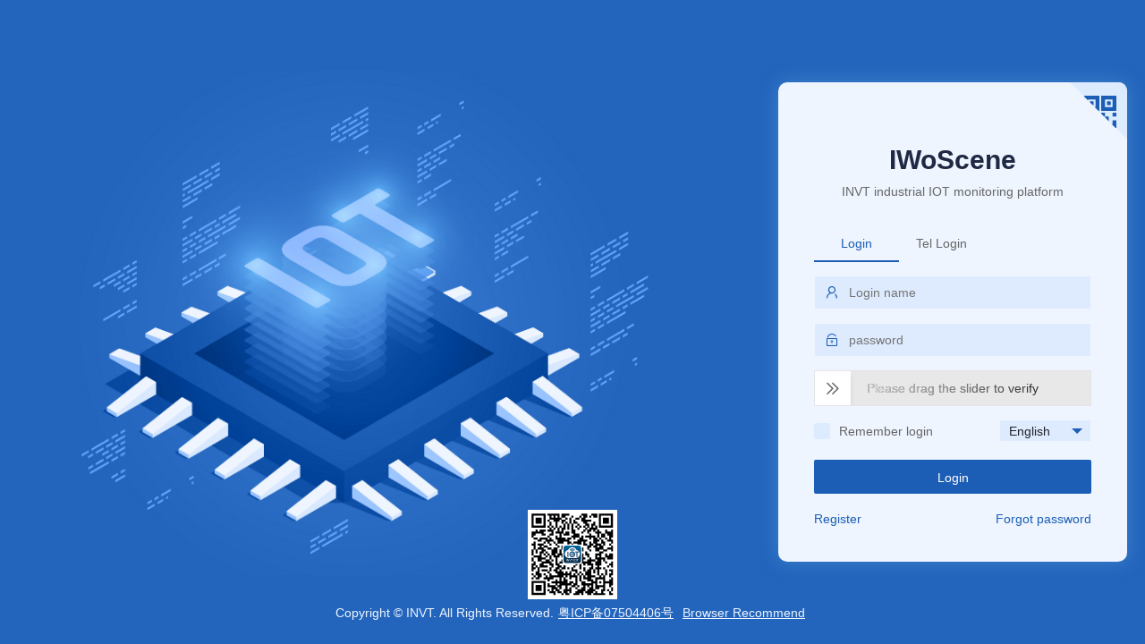

--- FILE ---
content_type: text/html;charset=UTF-8
request_url: https://iot.invt.com/
body_size: 1099
content:

<!DOCTYPE html>
<html xmlns="http://www.w3.org/1999/xhtml">
<head>
<meta http-equiv="Content-Type" content="text/html; charset=utf-8" />
<script type="text/javascript" src="/js/jquery-1.8.3.min.js"></script>
<script type="text/javascript">
var hash = window.location.hash;
var loginUrl = "login";
if('' != hash){
switch(hash){   
	case "#hdgy":  
	    window.location.href="login?userId=hdgy";
	    break;    
	case "#klb":    
		window.location.href="login?userId=klb";
	    break;
	case "#ziqi":    
		window.location.href="login?userId=ziqi";
	    break;
	case "#jms":    
		window.location.href="login?userId=jms";
	    break;
	case "#jbj":    
		window.location.href="login?userId=jbj";
	    break;
	case "#comm":    
		window.location.href="login?userId=comm";
	    break;
	case "#bslj":    
		window.location.href="login?userId=bslj";
	    break;
	case "#seize":   
		window.location.href="login?userId=seize";
	    break;
	default:
		window.location.href="login";
	    break;
 }  
}else{
	window.location.href="login";
}
</script>
</body>
</html>

--- FILE ---
content_type: text/html;charset=UTF-8
request_url: https://iot.invt.com/login
body_size: 26093
content:




<!DOCTYPE html>
<html xmlns="http://www.w3.org/1999/xhtml">
<head>
    <meta http-equiv="Content-Type" content="text/html; charset=utf-8"/>
    <title>INVT industrial IOT monitoring platform</title>

    <link rel="shortcut icon" href="/images/invt_logo.ico" type="image/x-icon">
    <link href="/js/a_public_lib_1.5/layui-2.6.8/css/layui.css" rel="stylesheet">
    <link href="/css/login_new.css?ver=V2.7.12.2"
          rel="stylesheet" type="text/css"/>
    <link href="/css/tac.css" rel="stylesheet">
    <script type="text/javascript" src="/js/tac.min.js"></script>
    <style type="text/css">
        .iot-user-login-main {
            padding-top: 50px;
        }
        .iot-user-login-footer1 {
            position: absolute;
            left: 0;
            bottom: 30px;
            width: 100%;
            line-height: 30px;
            padding: 20px;
            text-align: center;
            box-sizing: border-box;
            color: #eef5ff;
        }
        #captcha-box .slider-tip{
            display: none;
        }
        #captcha-box .slider-bottom{
            display: none;
        }
        #tianai-captcha.tianai-captcha-slider .slider-move-track{
            background: #dcdcdc;
        }

    </style>
    <script>
        var projectVerificationSuccessful = "Verification successful, taking ";
        var projectVerificationAgain = "Verification failed, please try again!";
        var pleaseVerifySliding="Please verify by sliding";
        var projectSeconds = "seconds";
        function disableCopyPaste(e) {
            // 检查是否是Ctrl+X操作
            if (e.ctrlKey && e.key === 'x') {
                //alert('不允许使用剪切操作！');
                e.preventDefault();
            }
        }

    </script>
</head>

<body>
<div class="iot-user-login iot-user-display-show" id="LAY-user-login">
    <div class="login-content">
        <img class="iot-login-img" src="/images/login/industry1.png" alt="">
        <div class="iot-user-login-main">
            <div class="iot-user-login-tips-wrap">
                <div class="iot-user-login-tips-content">
                    <div class="iot-user-login-tips">
                        <img class="iot-user-login-tips-code" data-text="Account/phone number login" src="/images/login/PC.svg" alt="">
                        <img class="iot-user-login-tips-code active" data-text="Scan the QR code on WeChat to log in" src="/images/login/QR_Code.svg" alt="">
                    </div>
                </div>
                <div class="iot-user-login-tips-text">Scan the QR code on WeChat to log in</div>
            </div>
            <div class="iot-user-login-box iot-user-login-header">
                <h2>IWoScene</h2>
                <p>INVT industrial IOT monitoring platform</p>
            </div>
            <div class="iot-user-login-box iot-user-login-body">
                <div class="iot-user-login-type account-login active">
                    <form class="layui-form" id="loginForm" name="loginForm" action="/loginac" method="post">
                        <input name="validateCode" id="validateCode" type="hidden" value="">
                        <div class="layui-tab layui-tab-brief" lay-filter="loginTab">
                            <ul class="layui-tab-title">
                                <li class="layui-this" lay-id="0">Login</li>
                                <li lay-id="1">Tel Login</li>
                            </ul>
                            <div class="layui-tab-content" style="padding-bottom: 0;">
                                <div class="layui-tab-item layui-show">
                                    <div class="layui-form-item">
                                        <label class="iot-user-login-icon layui-icon layui-icon-username"
                                               for="LAY-user-login-username"></label>
                                        <input type="text" id="loginName" name="loginName" value=""
                                               autocomplete="off" id="LAY-user-login-username" lay-verify="required"
                                               placeholder="Login name" onkeydown="disableCopyPaste(event)"
                                               class="layui-input">
                                    </div>
                                    <div class="layui-form-item">
                                        <label class="iot-user-login-icon layui-icon layui-icon-password"></label>
                                        <input type="password" id="accountLoginPassword" name="loginPassword"
                                               value="" autocomplete="new-password" lay-verify="required"
                                               placeholder="password" onkeydown="disableCopyPaste(event)"
                                               class="layui-input">
                                    </div>
                                </div>
                                <div class="layui-tab-item">
                                    <div class="layui-form-item">
                                        <label class="iot-user-login-icon layui-icon layui-icon-cellphone"
                                               for="LAY-user-login-phone"></label>
                                        <input type="text" id="tel" name="tel" value="" autocomplete="off"
                                               id="LAY-user-login-phone" lay-verify="required" onkeydown="disableCopyPaste(event)"
                                               placeholder="Telephone number" class="layui-input">
                                    </div>
                                    <div class="layui-form-item">
                                        <label class="iot-user-login-icon layui-icon layui-icon-password"></label>
                                        <input type="password" id="phoneLoginPassword" name="loginPassword" onkeydown="disableCopyPaste(event)"
                                               value="" autocomplete="new-password" lay-verify="required"
                                               placeholder="password"
                                               class="layui-input">
                                    </div>
                                </div>
                            </div>
                        </div>
                        <div class="layui-form-item">
                            <div id="slider-captcha"></div>
                        </div>

                        <input type="hidden" id="loginStyle" name="loginStyle" value="0"/>
                        <input type="hidden" id="cck" name="cck" value=""/>
                        
                        
                        <div class="layui-form-item item-option">
                            <div class="item-option-1"><input type="checkbox" name="cookieFlag" lay-skin="primary" title="Remember login">
                            </div>
                            <div class="item-option-2">
                                <select lay-filter="lang" id="langSelect">
                                    <option value="0">中文</option>
                                    <option value="1">English</option>
                                </select>
                            </div>
                        </div>
                        <div class="layui-form-item">
                            <a class="layui-btn layui-btn-fluid" id="loginBtn">Login</a>
                        </div>
                        <div class="layui-form-item" style="margin-bottom: 0;margin-top: 20px;">
                            <div style="display: flex;justify-content: space-between;align-items: center;">
                                <a href="registerUserCheck" class="iot-link">Register</a>
                                
                                <a href="retrievePasswordPage" class="iot-link">Forgot password</a>
                            </div>
                        </div>
                    </form>
                    <span style="display: none" id="errorMsg"></span>
                    <span style="display: none" id="whichLogin"></span>
                </div>
                <div class="iot-user-login-type qrcode-login">
                    <div class="qrcode-wrap">
                        <form style="display: none;"  class="layui-form" id="wxLoginForm" name="wxLoginForm" action="/loginac" method="post">
                            <input name="loginName" id="loginName" type="hidden" value="">
                            <input name="ticket" id="ticket" type="hidden" value="">
                            <input name="loginStyle" id="loginStyle" type="hidden" value="0"/>
                            <input name="cck" type="hidden" id="cck"  value=""/>
                        </form>
                        <div class="qrcode-box">
                            <img class="qrcode-box-img" id="wxQrCode" src="/images/qrcode_no_scan.jpg" alt="">
                            <div class="qrcode-box-mask" >
                                <div class="mask-item loading-qrcode">
                                    <i class="layui-icon layui-icon-loading-1 layui-anim layui-anim-rotate layui-anim-loop"></i>
                                </div>
                            </div>
                        </div>
                        <p class="qrcode-login-text">Please use WeChat to scan the QR code to log in</p>
                    </div>
                </div>
            </div>
        </div>
    </div>
    <div class="layui-trans iot-user-login-footer1" id="app_picture">
        <img src='https://iot.invt.com/wolfkit/images/app/COMMON/invt_iot.png' style='width:100px;height:100px'>
    </div>
    <div class="layui-trans iot-user-login-footer">
        <p>Copyright &copy;<font id="main_time"></font>&nbsp;INVT. All&nbsp;Rights&nbsp;Reserved.<a href="https://beian.miit.gov.cn" target="_blank">粤ICP备07504406号</a><a href="recommandBrower" target="_blank">Browser Recommend</a></p>
    </div>
</div>
<div id="captcha-box"></div>
<script src="/js/a_public_lib_1.5/layui-2.6.8/layui.js"></script>
<script src="/js/jquery-2.0.0.min.js"></script>
<script src="/js/common.js?ver=V2.7.12.2"></script>
<script type="text/javascript" src="/js/a_public_1.5/common_tools.js"></script>

<script type="text/javascript" src="/js/jsencrypt.min.js"></script>
<script src="/js/bootstrap.min.js"></script>
<link href="/css/bootstrap.min.css?ver=V2.7.12.2" rel="stylesheet" type="text/css" />
<script>
    /*
     * author: maolang
     * date: 2022/11/01
     * operation: 登录页重构
     */
    var path = "";
    var lang_type = "en_US";// 获取本地语言
    var fileFtpViewPath='https://iot.invt.com/wolfkit';

    var loginType = 0;//当前登录类型
    let qrCodeIntervalId = null; // 存储定时器的ID
    let qrCodeStatusIntervalId = null; // 存储定时器的ID
    let ticket = "";

    $(function () {
        console.log(lang_type)
          let loginStyle1 = '';
          if ("" != loginStyle1) {
            $('#loginStyle').val(loginStyle1);
          }

        // 默認全局主題設置
        var globalTheme = localStorage.getItem('globalTheme')
        if (!globalTheme) {
            localStorage.setItem('globalTheme', '#1278f6');
        }
          //中英文赋值
        if (lang_type) {
            getCookie("userLanguage", lang_type);
            $('#langSelect').val(lang_type == 'en_US' ? 1 : 0);
        }
        layui.config({
            base: path + '/js/a_public_lib_1.5/layui-ext-modules/slider-verify/'
        }).use(['sliderVerify', 'jquery', 'form', 'element'], function() {
            var form = layui.form;
            var $ = layui.jquery;
            var element = layui.element;
            const sliderVerify = layui.sliderVerify;

            if($('#whichLogin').html() && $('#whichLogin').html() == '1'){
                element.tabChange('loginTab', 1)
            }

            form.on('select(lang)', function (data) {
                if ("0" == data.value) {
                    getCookie("userLanguage", "zh_CN");
                    window.location.href = path + '/login?lang=zh_CN'
                } else {
                    getCookie("userLanguage", "en_US");
                    window.location.href = path + '/login?lang=en_US'
                }
            });
            form.render();

            // 回车登录
            $(document).keydown(function (e) {
                if (e.keyCode == 13 && !swipeTac) {
                    $('#loginBtn').click()
                    e.preventDefault();
                }
            })

            // 手机/邮箱登录和微信扫码登录切换
            $('.iot-user-login-tips').on('click', function(){
              ticket = "";
              $("#wxLoginForm #loginName").val("");
              $("#wxLoginForm #tel").val("");
              $("#wxLoginForm #ticket").val("");
              closeWxInterval();
              if (loginType === 0) {
                loginType = 1;
                getQrCode(function () {
                  qrCodeIntervalId = setInterval(getQrCode, 60000); // 每分钟请求一次
                  qrCodeStatusIntervalId = setInterval(getQrCodeStatus, 3000); // 每3秒请求一次
                });
              } else {
                loginType = 0;
              }
              switchLoginTab();
            })

            // 渲染滑动条-captcha（行为验证）
            const slider = sliderVerify.render({
                elem: '#slider-captcha',
                text: "Please drag the slider to verify",
                onOk: function(){ // 验证通过回调
                  document.querySelector('#loginForm .slider-text').innerText = "Verification successful";
                }
            })

            // tab切换
            element.on('tab(loginTab)', function (data) {
                slider.reset(); // 重置滑块验证
                if (data.index == 0) {
                    $('#loginStyle').val(0);
                } else {
                    $('#loginStyle').val(1);
                }
            });

            // 点击登录
            $('#loginBtn').on('click', function(){

              var pwd = '';
              if ($("#loginStyle").val() == "0") {
                if ($("#loginName").val() == "") {
                  common_msg("enter one user name!");
                  return;
                }
                pwd = $("#accountLoginPassword").val().trim();
              }
              if ($("#loginStyle").val() == "1") {
                if ($("#tel").val() == "") {
                  common_msg("Please Enter Tel Number");
                  return;
                }
                pwd = $("#phoneLoginPassword").val().trim();
              }
              if (pwd == "") {
                common_msg("Please input a password!");
                return;
              }
              if (pwd.length > 32) {
                common_msg(" password error! ");
                return;
              }
              getCckMark();
              if(slider.isOk() || cckMark){
                    // do something
                  //密码进行加密传输
                  var publicKey = "MIGfMA0GCSqGSIb3DQEBAQUAA4GNADCBiQKBgQCigIRP5Ni2K5+99WTEjLvzcyl1RWRymJd+7cdvGug/ukgAupO2NzgD6s6ngbosXMec/CVor3GnQ4EvVpkz+VT8mtcEfyb1UA0InroHXEaBRAkU1nQMCjR+ZFtL5jn0UFnGUVNskIAiUgDtlkY2dEglfDs9+EGEna2FX7i2AtlRCQIDAQAB";
                  var jsencrypt = new JSEncrypt();
                  jsencrypt.setPublicKey(publicKey);
                  $("input[name='loginPassword']").val(jsencrypt.encrypt(pwd));
                  $("#loginForm").submit();
                }else{
                  common_msg("Please verify by sliding");//请通过滑动验证
                }
            })

            // 处理错误信息
            var errorMsg = $('#errorMsg').html();
            if (errorMsg == undefined || errorMsg == '' || errorMsg == null) {
                return false;
            } else {
                //$(".randomCode").show();
                common_msg(errorMsg)
            }
        });

    });
    var myElement = document.getElementById('app_picture');
    // 监听窗口大小变化的事件
    window.addEventListener('resize', function() {
        // 获取当前窗口的宽度和高度
        var windowWidth = window.innerWidth;
        var windowHeight = window.innerHeight;

        // 假设当窗口宽度小于600px或者高度小于400px时，隐藏元素
        if (windowWidth < 950 || windowHeight <780) {
            myElement.style.display = 'none'; // 隐藏元素
        } else {
            myElement.style.display = 'block'; // 显示元素
        }
    });

    //更换图片
    function changeImage(imgDom) {
        $(imgDom).attr("src", "validateCode?" + Math.random());
    }
    function getCckMark(){
        if($("#cck").val() == ""){
            cckMark=false;
            return;
        };
        ajaxSyncRequest('getCckMark', {"cck":$("#cck").val()}, function (data) {//获取组件数据
            cckMark=data;
        })
    }
    var cckMark=false, swipeTac;
    //滑动验证
    function swipeVerification(){
        var touchscreenIdentification = navigator.userAgent;
        if(touchscreenIdentification.indexOf("Ubuntu") > -1){
            cckMark = true;
            loginac();
            return;
        }
        cckMark=false;
        getCckMark();
        //cckMark=true;//SSS测试使用
        if(cckMark==true){
            loginac();
            return;
        }
        var pwd = '';
        if ($("#loginStyle").val() == "0") {
            if ($("#loginName").val() == "") {
                common_msg("enter one user name!");
                return;
            }
            pwd = $("#accountLoginPassword").val().trim();
        }
        if ($("#loginStyle").val() == "1") {
            if ($("#tel").val() == "") {
                common_msg("Please Enter Tel Number");
                return;
            }
            pwd = $("#phoneLoginPassword").val().trim();
        }

        if (pwd == "") {
            common_msg("Please input a password!");
            return;
        }
        if (pwd.length > 32) {
            common_msg("password error!");
            return false;
        }
        //滑动条
        var config = {
            requestCaptchaDataUrl: "captchaValid",
            validCaptchaUrl: "checkValid",
            bindEl: "#captcha-box",
            validSuccess: (res, c, tac) => {
                // todo 这里res为后端返回的数据，一般返回验证成功的token， 进行登录或其它操作时，要把返回的token传给后端进行二次验证
                //console.log("验证成功，后端返回的数据为", res);
                // 销毁验证码服务
                //$("#loginBtn").attr("disabled",false).css("pointer-events","all").css("background-color", "#1c5eb5");
                $("#validateCode").val(res.data);
                layer.close(validIndex);
                tac.destroyWindow();
                loginac();
            },
            // 验证失败的回调函数(可忽略，如果不自定义 validFail 方法时，会使用默认的)
            validFail: (res, c, tac) => {
                // 验证失败后重新拉取验证码
                //console.log("验证失败，后端返回的数据为", res);
                // 验证失败后重新拉取验证码
                tac.reloadCaptcha();
            },
            // 刷新按钮回调事件
            btnRefreshFun: (el, tac) => {
                //console.log("刷新按钮触发事件...")
                tac.reloadCaptcha();
            },
            // 关闭按钮回调事件
            btnCloseFun: (el, tac) => {
                //console.log("关闭按钮触发事件...")
                tac.destroyWindow();
                swipeTac = null;
            }
        }
        swipeTac = new TAC(config).init();
        var validIndex = layer.open({
            type: 1,
            title: pleaseVerifySliding,
            content: $("#captcha-box"),
            area: 'auto',
            offset: 'auto',
            shade: 0.5,
            cancel: function(){
                $("#tianai-captcha-slider-close-btn").trigger('click');
            }
        });
    }
    //登录校验
    function loginac() {
        var pwd = '';
        if ($("#loginStyle").val() == "0") {
            if ($("#loginName").val() == "") {
                common_msg("enter one user name!");
                return;
            }
            pwd = $("#accountLoginPassword").val().trim();
        }
        if ($("#loginStyle").val() == "1") {
            if ($("#tel").val() == "") {
                common_msg("Please Enter Tel Number");
                return;
            }
            pwd = $("#phoneLoginPassword").val().trim();
        }

        if (pwd == "") {
            common_msg("Please input a password!");
            return;
        }
        if (pwd.length > 32) {
            common_msg(" password error! ");
            return false;
        }


        /*if ($(".randomCode").is(":visible")) {
            if ('' == $("#validateCode").val()) {
                common_msg("please input verification code");
                //$("#validateCode").val("");
                //changeImage();
                return;
            }
        }*/
        //校验滑动条
        if(cckMark==false && $("#loginForm #validateCode").val() == ""){
            common_msg("Please verify by sliding");//请通过滑动验证
            return ;
        }
        //密码进行加密传输
        var publicKey = "MIGfMA0GCSqGSIb3DQEBAQUAA4GNADCBiQKBgQCigIRP5Ni2K5+99WTEjLvzcyl1RWRymJd+7cdvGug/ukgAupO2NzgD6s6ngbosXMec/CVor3GnQ4EvVpkz+VT8mtcEfyb1UA0InroHXEaBRAkU1nQMCjR+ZFtL5jn0UFnGUVNskIAiUgDtlkY2dEglfDs9+EGEna2FX7i2AtlRCQIDAQAB";
        var jsencrypt = new JSEncrypt();
        jsencrypt.setPublicKey(publicKey);
        $("input[name='loginPassword']").val(jsencrypt.encrypt(pwd));

        $("#loginForm").submit();


    }

    function getQrCode(callBack){
      $('.qrcode-box-mask').css("display", "flex");
      $('.loading-qrcode').css("display", "flex");
      $.get(path + "/wx_work/get_login_qrcode?lang="+lang_type, function (req) {
        if(req.msgCode==="0"){
          document.getElementById("wxQrCode").src = "data:image/png;base64," + req.data.base64Img;
          ticket = req.data.ticket;
          $('.qrcode-box-mask').css("display", "none");
          $('.loading-qrcode').css("display", "none");
          if (null != callBack) {
            callBack()
          }
        }else {
          closeWxInterval();
          var addClick = true;//防止快速点击保存，导致重复添加
          layer.alert(req.message, {
            btn: ["Reload", "Account/phone number login"],
            title: "prompt",
            yes: function (index) {
              layer.close(index);
              if (addClick) {
                addClick = false;
                getQrCode(function () {
                  qrCodeIntervalId = setInterval(getQrCode, 60000); // 每分钟请求一次
                  qrCodeStatusIntervalId = setInterval(getQrCodeStatus, 3000); // 每3秒请求一次
                });
              }
            }
            , btn2: function (index) {
              loginType = 0;
              layer.close(index);
              closeWxInterval();
              switchLoginTab();
            }
            ,cancel: function(){
              loginType = 0;
              closeWxInterval();
              switchLoginTab();
            }
          });
        }
      });
    }
    function switchLoginTab(){
      $('.iot-user-login-tips-code').toggleClass('active');
      $('.iot-user-login-type').toggleClass('active');
      $('.iot-user-login-tips-text').html($('.iot-user-login-tips-code.active').attr('data-text'));
    }
    function closeWxInterval(){
      if (qrCodeIntervalId !== null) {
        clearInterval(qrCodeIntervalId);
        qrCodeIntervalId = null;
      }
      if (qrCodeStatusIntervalId !== null) {
        clearInterval(qrCodeStatusIntervalId);
        qrCodeStatusIntervalId = null;
      }
    }

    function getQrCodeStatus(){
      $.get(path + "/wx_work/get_qrcode_status?ticket=" + ticket +"&lang="+lang_type, function (req) {
        if (req.msgCode === "0") {
          if(req.data.status==="1"){
            if (qrCodeStatusIntervalId !== null) {
              clearInterval(qrCodeStatusIntervalId);
              qrCodeStatusIntervalId = null;
            }
            checkBindingWxLogin();
          }
        }
      });
    }

    function checkBindingWxLogin(){
      $.get(path + "/wx_work/check_binding_wx_login?ticket=" + ticket +"&lang="+lang_type, function (req) {
        if (req.msgCode === "0") {
          if(req.data.status==="1"){//已绑定
            $("#wxLoginForm #loginName").val(req.data.acc);
            $("#wxLoginForm #ticket").val(ticket);
            $("#wxLoginForm").submit();
          }else if(req.data.status==="2"){//未绑定
            window.location.href = path + '/wx_login_bind_account?ticket=' + ticket +"&lang="+lang_type;
          }
        }
      });
    }

</script>
</body>
</html>

--- FILE ---
content_type: text/css
request_url: https://iot.invt.com/css/login_new.css?ver=V2.7.12.2
body_size: 8853
content:
#LAY_app,
body,
html {
	height: 100%;
	background-color: #fff;
	color: #666;
}
.layui-layout-body {
	overflow: auto
}

#LAY-user-login,
.iot-user-display-show {
}

.iot-user-login {
	position: relative;
	left: 0;
	top: 0;
	padding: 110px 0;
	min-height: 100%;
	box-sizing: border-box;
	height: 100%;
	background: #2365bc;
}

.iot-user-login .login-content {
	display: flex;
	height: 100%;
	justify-content: center;
	align-items: center;
	padding: 0 20px;
}
.iot-user-login .login-content .iot-login-img {
	height: auto;
	max-width: 750px;
	-webkit-user-drag: none;
	user-select: none;
	margin-right: 100px;
}

.iot-user-login-main {
	width: 400px;
	/*margin: 0 auto;*/
	box-sizing: border-box;
	box-shadow: 0px 0px 20px 0px rgb(112 181 232 / 35%);
	border-radius: 10px;
	padding: 20px;
	background: #fff;
	z-index: 1;
	background: #eef5ff;
	position: relative;
}
.iot-user-login-main .layui-btn {
	background-color: #1c5eb5;
}
.iot-user-login-main .layui-tab-brief > .layui-tab-title .layui-this {
	color: #1c5eb5;
}
.iot-user-login-main .layui-tab-brief > .layui-tab-title .layui-this:after, .layui-tab-brief > .layui-tab-more li.layui-this:after {
	border-bottom: 2px solid #1c5eb5;
}
.iot-user-login-main .layui-border, .layui-quote-nm, .layui-elem-field, .layui-collapse, .layui-panel, .layui-colla-item, .layui-colla-content, .layui-badge-rim, .layui-tab-title, .layui-tab-title .layui-this:after, .layui-tab-bar, .layui-tab-card, .layui-input, .layui-textarea, .layui-select, .layui-form-pane .layui-form-label, .layui-form-pane .layui-form-item[pane], .layui-layedit, .layui-layedit-tool {
	border-color: #eef5ff;
}
.iot-user-login-box {
	padding: 20px
}

.iot-user-login-tips-wrap {
	position: absolute;
	right: 0;
	top: 0;
}
.iot-user-login-tips-content {
	overflow: hidden;
	border-top-right-radius: 9px;
}
.iot-user-login-tips {
	background: rgb(221, 235, 255);
	width: 64px;
	height: 64px;
	transform: skewY(45deg);
	transform-origin: top right;
	cursor: pointer;
	border-top-right-radius: 10px;
	overflow: hidden;
}
.iot-user-login-tips .iot-user-login-tips-code {
	left: 16px;
	top: 45px;
	width: 36px; height: 36px;
	position: relative;
	transform: skewY(315deg);
	display: none;
}
.iot-user-login-tips-wrap .active {
	display: block;
}
.iot-user-login-tips-text {
	position: absolute;
	right: 72px;
	top: 17px;
	z-index: 999;
	white-space: nowrap;
	background: rgb(221, 235, 255);
	padding: 4px 14px;
	border-radius: 6px;
	color: #1c5eb5;
	display: none;
	font-size: 14px;
	line-height: 22px;
	font-weight: 400;
}
.iot-user-login-tips-wrap:hover .iot-user-login-tips-text {
	display: block;
}
.iot-user-login-tips-text:before {
	content: "";
	position: absolute;
	right: -16px;
	top: 8px;
	width: 0;
	height: 0;
	border: 8px solid rgba(51,111,255,.1);
	border-top-color: transparent;
	border-right-color: transparent;
	border-bottom-color: transparent;
}
.iot-user-login-header {
	text-align: center;
	padding-bottom: 0;
}

.iot-user-login-header h2 {
	margin-bottom: 10px;
	font-weight: bold;
	font-size: 30px;
	color: #1f2944;
}

.iot-user-login-header p {
	color: #666;
}

.iot-user-login-body .layui-form-item {
	position: relative
}

.iot-user-login-icon {
	position: absolute;
	left: 1px;
	top: 1px;
	width: 38px;
	line-height: 36px;
	text-align: center;
	color: #1c5eb5;
}

.iot-user-login-body .layui-form-item .layui-input {
	padding-left: 38px;
	background: #99c3ff33;
}
.iot-user-login-body .layui-form-select .layui-edge {
	border-top-color: #1c5eb5;
}
.iot-user-login-body .layui-input:focus, .layui-textarea:focus {
	border-color: #1759b0 !important;
}

.iot-user-login-body .layui-form-item.item-option {
	margin-bottom: 20px;
	display: flex;
	align-items: center;
	justify-content: space-between;
}

.iot-user-login-body .layui-form-item.item-option .item-option-1 {
	flex: 2;
}
.iot-user-login-body .layui-form-item.item-option .item-option-2 {
	flex: 1;
}

.iot-user-login-body .layui-form-item.item-option .item-option-2 .layui-form-select dl dd.layui-this {
	background-color: #63a5fc;
}

.iot-user-login-body .layui-form-item.item-option .layui-input{
	padding-left: 10px;
	height: 25px;
}

.iot-user-login-body .layui-form-item.item-option .layui-form-checkbox[lay-skin="primary"] {
	margin-top: unset;
}

.iot-user-login-body .iot-user-login-type {
	display: none;
}

.iot-user-login-body .iot-user-login-type.active {
	display: block;
}
.iot-user-login-body .qrcode-login {
	display: none;
}
.iot-user-login-body .qrcode-login .qrcode-wrap{
	display: flex;
	flex-direction: column;
	align-items: center;
}
.iot-user-login-body .qrcode-login .qrcode-wrap .qrcode-box{
	position: relative;
	width: 220px;
	height: 220px;
	margin-top: 26px;
}
.iot-user-login-body .qrcode-login .qrcode-wrap .qrcode-box .qrcode-box-img {
	width: 100%;
	margin: auto;
	/*border: 1px solid rgb(217, 223, 228);*/
	box-sizing: border-box;
	border-radius: 4px;
}
.iot-user-login-body .qrcode-login .qrcode-wrap .qrcode-box .qrcode-box-mask {
	position: absolute;
	top: 0;
	left: 0;
	right: 0;
	bottom: 0;
	background: rgba(238, 245, 255, 0.9);
	display: flex;
	flex-direction: column;
	align-items: center;
	justify-content: center;
}
.iot-user-login-body .qrcode-login .qrcode-wrap .qrcode-box .qrcode-box-mask .mask-item {
	display: flex;
	flex-direction: column;
	align-items: center;
	justify-content: center;
}
.iot-user-login-body .qrcode-login .qrcode-wrap .qrcode-box .qrcode-box-mask p{
	color: rgba(0, 0, 0, 0.9);
	font-size: 18px;
	font-weight: 400;
	line-height: 24px;
	letter-spacing: 0px;
	text-align: left;
	margin-bottom: 24px;
}
.iot-user-login-body .qrcode-login .qrcode-wrap .qrcode-box .qrcode-box-mask i{
	font-size: 48px;
	color: #1c5eb5;
}

.iot-user-login-body .qrcode-login .qrcode-login-text {
	color: rgba(0, 0, 0, 0.42);
	font-size: 14px;
	font-weight: 400;
	line-height: 20px;
	letter-spacing: 0px;
	text-align: center;
	margin-top: 28px;
}

.iot-user-login-codeimg {
	max-height: 38px;
	width: 100%;
	cursor: pointer;
	box-sizing: border-box
}

.iot-user-login-other {
	position: relative;
	font-size: 0;
	line-height: 38px;
	padding-top: 20px
}

.iot-user-login-other>* {
	display: inline-block;
	vertical-align: middle;
	margin-right: 10px;
	font-size: 14px
}

.iot-user-login-other .layui-icon {
	position: relative;
	top: 2px;
	font-size: 26px
}

.iot-user-login-other a:hover {
	opacity: .8
}

.iot-user-jump-change {
	/*float: right*/
}

.iot-user-login-footer {
	position: absolute;
	left: 0;
	bottom: 0;
	width: 100%;
	line-height: 30px;
	padding: 20px;
	text-align: center;
	box-sizing: border-box;
	color: #eef5ff;
}

.iot-user-login-footer span {
	padding: 0 5px
}

.iot-user-login-footer a {
	padding: 0 5px;
	color: #eef5ff;
	text-decoration: underline;
}

.iot-user-login-footer a:hover {
	color: #63a5fc;
}

.iot-user-login-main[bgimg] {
	background-color: #fff;
	box-shadow: 0 0 5px rgba(0, 0, 0, .05)
}

.ladmin-user-login-theme {
	position: fixed;
	bottom: 0;
	left: 0;
	width: 100%;
	text-align: center
}

.ladmin-user-login-theme ul {
	display: inline-block;
	padding: 5px;
	background-color: #fff
}

.ladmin-user-login-theme ul li {
	display: inline-block;
	vertical-align: top;
	width: 64px;
	height: 43px;
	cursor: pointer;
	transition: all .3s;
	-webkit-transition: all .3s;
	background-color: #f2f2f2
}

.ladmin-user-login-theme ul li:hover {
	opacity: .9
}

@media screen and (max-width:768px) {
	.iot-user-login {
		padding-top: 60px
	}

	.iot-user-login-main {
		width: 300px
	}

	.iot-user-login-box {
		padding: 10px
	}
}
@media screen and (max-width:1200px) {
	.iot-user-login .login-content .iot-login-img {
		display: none;
	}
	/*body {*/
	/*	background: url("../images/login/bg.svg");*/
	/*	background-repeat: no-repeat;*/
	/*	background-size: cover;*/
	/*}*/
	.iot-user-login .login-content {
		margin-right: unset;
	}
}
.iot-link {
	color: #1c5eb5!important;
	cursor: pointer;
}

.layui-form-checkbox[lay-skin="primary"]:hover i {
	border-color: #70b5e8;
}

.layui-form-checkbox[lay-skin="primary"] i {
	border: 1px solid transparent;
	background-color: #ddebff;
}
.layui-form-checkbox i {
	color: #ddebff;
}
.layui-form-checked[lay-skin="primary"] i {
	border-color: #1c5eb5 !important;
	background-color: #1c5eb5;
}
.app-download {
	font-weight: bold;
	margin-right: 10px;
	color: #1c5eb5;
}

.app-download:hover {
	color: #60a2f9;
}
.layui-form-select dl dt, .layui-form-select dl dd {
	line-height: 30px;
}
.layui-form-select dl {
	top: 32px;
}


--- FILE ---
content_type: text/css
request_url: https://iot.invt.com/css/tac.css
body_size: 6332
content:
#tianai-captcha-parent{box-shadow:0 0 11px 0 #999;width:318px;height:250px;overflow:hidden;position:relative;z-index:997;box-sizing:border-box;border-radius:5px;padding:8px}#tianai-captcha-parent #tianai-captcha-box{height:260px;width:100%;position:relative;overflow:hidden}#tianai-captcha-parent #tianai-captcha-box .loading{width:50px;height:50px;text-align:center;display:block;z-index:998;position:absolute;top:105px;left:126px;-moz-user-select:none;-webkit-user-select:none;user-select:none;background-image:url(../images/loading.gif);background-size:cover}#tianai-captcha-parent #tianai-captcha-box #tianai-captcha{transform-style:preserve-3d;will-change:transform;transition-duration:.45s;transform:translateX(-300px)}#tianai-captcha-parent #tianai-captcha-bg-img{background-color:#ddebff;background-position:top;background-size:cover;z-index:-1;width:100%;height:100%;top:0;left:0;position:absolute;border-radius:6px}#tianai-captcha-parent .slider-bottom{height:19px;width:100%}#tianai-captcha-parent .slider-bottom .close-btn{width:20px;height:20px;background-image:url(../images/icon.png);background-repeat:no-repeat;background-position:0 -14px;float:right;margin-right:2px;cursor:pointer}#tianai-captcha-parent .slider-bottom .refresh-btn{width:20px;height:20px;background-image:url(../images/icon.png);background-position:0 -167px;background-repeat:no-repeat;float:right;margin-right:10px;cursor:pointer}#tianai-captcha-parent .slider-bottom .logo{height:30px;float:left}#tianai-captcha-parent .slider-move-shadow{animation:myanimation 2s infinite;height:100%;width:5px;background-color:#fff;position:absolute;top:0;left:0;filter:opacity(0.5);box-shadow:1px 1px 1px #fff;border-radius:50%}#tianai-captcha-parent #tianai-captcha-slider-move-track-mask{border-width:1px;border-style:solid;border-color:#00f4ab;width:0;height:32px;background-color:#a9ffe5;opacity:.5;position:absolute;top:-1px;left:-1px;border-radius:5px}
#tianai-captcha{text-align:left;box-sizing:content-box;width:300px;height:260px;z-index:999}#tianai-captcha .slider-bottom .logo{height:30px}#tianai-captcha .slider-bottom{height:19px;width:100%}#tianai-captcha .content .tianai-captcha-tips{height:25px;width:100%;position:absolute;bottom:-25px;left:0;z-index:999;font-size:15px;line-height:25px;color:#fff;text-align:center;transition:bottom .3s ease-in-out}#tianai-captcha .content .tianai-captcha-tips.tianai-captcha-tips-error{background-color:#ff5d39}#tianai-captcha .content .tianai-captcha-tips.tianai-captcha-tips-success{background-color:#39c522}#tianai-captcha .content .tianai-captcha-tips.tianai-captcha-tips-on{bottom:0}#tianai-captcha .content #tianai-captcha-loading{z-index:9999;background-color:#f5f5f5;text-align:center;height:100%;overflow:hidden;position:relative;display:flex;justify-content:center;align-items:center}#tianai-captcha .content #tianai-captcha-loading img{display:block;width:45px;height:45px}#tianai-captcha #tianai-captcha-slider-bg-canvas{position:absolute;left:0;top:0;width:100%;height:100%;border-radius:5px}@keyframes myanimation{from{left:0}to{left:289px}}
#tianai-captcha.tianai-captcha-slider{z-index:999;position:absolute;left:0;top:0;user-select:none}#tianai-captcha.tianai-captcha-slider .content{width:100%;height:180px;position:relative;overflow:hidden}#tianai-captcha.tianai-captcha-slider .bg-img-div{width:100%;height:100%;position:absolute;transform:translate(0px, 0px)}#tianai-captcha.tianai-captcha-slider .bg-img-div img{height:100%;width:100%;border-radius:5px}#tianai-captcha.tianai-captcha-slider .slider-img-div{height:100%;position:absolute;transform:translate(0px, 0px)}#tianai-captcha.tianai-captcha-slider .slider-img-div #tianai-captcha-slider-move-img{height:100%}#tianai-captcha.tianai-captcha-slider .slider-move{height:34px;width:100%;margin:11px 0;position:relative}#tianai-captcha.tianai-captcha-slider .slider-move-track{position:relative;height:32px;line-height:32px;text-align:center;background:#f5f5f5;color:#999;transition:0s;font-size:14px;box-sizing:content-box;border:1px solid #f5f5f5;border-radius:4px}#tianai-captcha.tianai-captcha-slider .refresh-btn,#tianai-captcha.tianai-captcha-slider .close-btn{display:inline-block}#tianai-captcha.tianai-captcha-slider .slider-move{line-height:38px;font-size:14px;text-align:center;white-space:nowrap;color:#88949d;-moz-user-select:none;-webkit-user-select:none;user-select:none;filter:opacity(0.8)}#tianai-captcha.tianai-captcha-slider .slider-move .slider-move-btn{transform:translate(0px, 0px);position:absolute;top:-6px;left:0;width:63px;height:45px;background-color:#fff;background-repeat:no-repeat;background-size:contain;border-radius:5px}#tianai-captcha.tianai-captcha-slider .slider-tip{margin-bottom:5px;font-weight:bold;font-size:15px;line-height:normal;color:#000}#tianai-captcha.tianai-captcha-slider .slider-move-btn:hover{cursor:pointer}
#tianai-captcha.tianai-captcha-rotate .rotate-img-div{height:100%;text-align:center}#tianai-captcha.tianai-captcha-rotate .rotate-img-div img{height:100%;transform:rotate(0deg);display:inline-block}
#tianai-captcha.tianai-captcha-concat .tianai-captcha-slider-concat-img-div{background-size:100% 180px;position:absolute;transform:translate(0px, 0px);z-index:1;width:100%}#tianai-captcha.tianai-captcha-concat .tianai-captcha-slider-concat-bg-img{width:100%;height:100%;position:absolute;transform:translate(0px, 0px);background-size:100% 180px}
#tianai-captcha.tianai-captcha-word-click{position:relative;box-sizing:border-box}#tianai-captcha.tianai-captcha-word-click .click-tip{position:relative;height:40px;width:100%}#tianai-captcha.tianai-captcha-word-click .click-tip .tip-img{width:130px;position:absolute;right:15px}#tianai-captcha.tianai-captcha-word-click .click-tip #tianai-captcha-click-track-font{font-size:18px;display:inline-block;height:40px;line-height:40px;position:absolute}#tianai-captcha.tianai-captcha-word-click .slider-bottom{position:relative;top:6px}#tianai-captcha.tianai-captcha-word-click .content #bg-img-click-mask{width:100%;height:100%;position:absolute;left:0;top:0}#tianai-captcha.tianai-captcha-word-click .content #bg-img-click-mask .click-span{position:absolute;left:0;top:0;border-radius:50px;background-color:#409eff;width:20px;height:20px;text-align:center;line-height:20px;color:#fff;border:2px solid #fff;box-sizing:content-box}


--- FILE ---
content_type: application/javascript
request_url: https://iot.invt.com/js/tac.min.js
body_size: 43665
content:
(()=>{"use strict";var t,e,a={783:(t,e,a)=>{var i=a(618),n=Object.create(null),r="undefined"==typeof document,c=Array.prototype.forEach;function s(){}function o(t,e){if(!e){if(!t.href)return;e=t.href.split("?")[0]}if(h(e)&&!1!==t.isLoaded&&e&&e.indexOf(".css")>-1){t.visited=!0;var a=t.cloneNode();a.isLoaded=!1,a.addEventListener("load",(function(){a.isLoaded||(a.isLoaded=!0,t.parentNode.removeChild(t))})),a.addEventListener("error",(function(){a.isLoaded||(a.isLoaded=!0,t.parentNode.removeChild(t))})),a.href="".concat(e,"?").concat(Date.now()),t.nextSibling?t.parentNode.insertBefore(a,t.nextSibling):t.parentNode.appendChild(a)}}function d(){var t=document.querySelectorAll("link");c.call(t,(function(t){!0!==t.visited&&o(t)}))}function h(t){return!!/^[a-zA-Z][a-zA-Z\d+\-.]*:/.test(t)}t.exports=function(t,e){if(r)return console.log("no window.document found, will not HMR CSS"),s;var a,l,p=function(t){var e=n[t];if(!e){if(document.currentScript)e=document.currentScript.src;else{var a=document.getElementsByTagName("script"),r=a[a.length-1];r&&(e=r.src)}n[t]=e}return function(t){if(!e)return null;var a=e.split(/([^\\/]+)\.js$/),n=a&&a[1];return n&&t?t.split(",").map((function(t){var a=new RegExp("".concat(n,"\\.js$"),"g");return i(e.replace(a,"".concat(t.replace(/{fileName}/g,n),".css")))})):[e.replace(".js",".css")]}}(t);return a=function(){var t=p(e.filename),a=function(t){if(!t)return!1;var e=document.querySelectorAll("link"),a=!1;return c.call(e,(function(e){if(e.href){var n=function(t,e){var a;return t=i(t),e.some((function(i){t.indexOf(e)>-1&&(a=i)})),a}(e.href,t);h(n)&&!0!==e.visited&&n&&(o(e,n),a=!0)}})),a}(t);if(e.locals)return console.log("[HMR] Detected local css modules. Reload all css"),void d();a?console.log("[HMR] css reload %s",t.join(" ")):(console.log("[HMR] Reload all css"),d())},50,l=0,function(){var t=this,e=arguments;clearTimeout(l),l=setTimeout((function(){return a.apply(t,e)}),50)}}},618:t=>{t.exports=function(t){if(t=t.trim(),/^data:/i.test(t))return t;var e=-1!==t.indexOf("//")?t.split("//")[0]+"//":"",a=t.replace(new RegExp(e,"i"),"").split("/"),i=a[0].toLowerCase().replace(/\.$/,"");return a[0]="",e+i+a.reduce((function(t,e){switch(e){case"..":t.pop();break;case".":break;default:t.push(e)}return t}),[]).join("/")}},488:(t,e,a)=>{var i=a(783)(t.id,{locals:!1});t.hot.dispose(i),t.hot.accept(void 0,i)},523:(t,e,a)=>{var i=a(783)(t.id,{locals:!1});t.hot.dispose(i),t.hot.accept(void 0,i)},991:(t,e,a)=>{var i=a(783)(t.id,{locals:!1});t.hot.dispose(i),t.hot.accept(void 0,i)},492:(t,e,a)=>{var i=a(783)(t.id,{locals:!1});t.hot.dispose(i),t.hot.accept(void 0,i)},305:(t,e,a)=>{var i=a(783)(t.id,{locals:!1});t.hot.dispose(i),t.hot.accept(void 0,i)},444:(t,e,a)=>{var i=a(783)(t.id,{locals:!1});t.hot.dispose(i),t.hot.accept(void 0,i)},600:(t,e,a)=>{a(488),a(523),a(444);var i=!1;function n(t){i&&console.log(JSON.stringify(t))}function r(t){t.preventDefault&&t.preventDefault()}function c(t){f(t).each((t=>{t.addEventListener("touchmove",r,{passive:!1}),t.addEventListener("mousemove",r,{passive:!1})}))}function s(t){if(null!==t.pageX&&void 0!==t.pageX)return{x:Math.round(t.pageX),y:Math.round(t.pageY)};let e;return t.changedTouches?e=t.changedTouches:t.targetTouches?e=t.targetTouches:t.originalEvent&&t.originalEvent.targetTouches&&(e=t.originalEvent.targetTouches),null!==e[0].pageX&&void 0!==e[0].pageX?{x:Math.round(e[0].pageX),y:Math.round(e[0].pageY)}:{x:Math.round(e[0].clientX),y:Math.round(e[0].clientY)}}function o(t){const e=s(t);let a=e.x,i=e.y;currentCaptcha.currentCaptchaData.startX=a,currentCaptcha.currentCaptchaData.startY=i;const r=currentCaptcha.currentCaptchaData.startX,c=currentCaptcha.currentCaptchaData.startY,o=currentCaptcha.currentCaptchaData.startTime;currentCaptcha.currentCaptchaData.trackArr.push({x:r-a,y:c-i,type:"down",t:(new Date).getTime()-o.getTime()}),n(["start",a,i]),window.addEventListener("mousemove",d),window.addEventListener("mouseup",l),window.addEventListener("touchmove",d,!1),window.addEventListener("touchend",l,!1),window.currentCaptcha.doDown&&window.currentCaptcha.doDown(t,window.currentCaptcha)}function d(t){t.touches&&t.touches.length>0&&(t=t.touches[0]);const e=s(t);let a=e.x,i=e.y;const r=window.currentCaptcha.currentCaptchaData.startX,c=window.currentCaptcha.currentCaptchaData.startY,o=window.currentCaptcha.currentCaptchaData.startTime,d=window.currentCaptcha.currentCaptchaData.end,h=window.currentCaptcha.currentCaptchaData.bgImageWidth,l=window.currentCaptcha.currentCaptchaData.trackArr;let p=a-r,u=i-c;const A={x:a-r,y:i-c,type:"move",t:(new Date).getTime()-o.getTime()};l.push(A),p<0?p=0:p>d&&(p=d),window.currentCaptcha.currentCaptchaData.moveX=p,window.currentCaptcha.currentCaptchaData.movePercent=p/h,window.currentCaptcha.currentCaptchaData.moveY=u,window.currentCaptcha.doMove&&window.currentCaptcha.doMove(t,currentCaptcha),n(["move",A])}function h(){window.removeEventListener("mousemove",d),window.removeEventListener("mouseup",l),window.removeEventListener("touchmove",d),window.removeEventListener("touchend",l)}function l(t){h();const e=s(t);currentCaptcha.currentCaptchaData.stopTime=new Date;let a=e.x,i=e.y;const r=currentCaptcha.currentCaptchaData.startX,c=currentCaptcha.currentCaptchaData.startY,o=currentCaptcha.currentCaptchaData.startTime,d=currentCaptcha.currentCaptchaData.trackArr,l={x:a-r,y:i-c,type:"up",t:(new Date).getTime()-o.getTime()};d.push(l),n(["up",l]),window.currentCaptcha.doUp&&window.currentCaptcha.doUp(t,window.currentCaptcha),window.currentCaptcha.endCallback(currentCaptcha.currentCaptchaData,currentCaptcha)}function p(t,e,a,i,r){const c={startTime:new Date,trackArr:[],movePercent:0,clickCount:0,bgImageWidth:Math.round(t),bgImageHeight:Math.round(e),templateImageWidth:Math.round(a),templateImageHeight:Math.round(i),end:r};return n(["init",c]),c}function u(t,e){f(t).find("#tianai-captcha-tips").removeClass("tianai-captcha-tips-on"),e&&setTimeout(e,.35)}function A(t,e,a,i){const n=f(t).find("#tianai-captcha-tips");n.text(e),1===a?(n.removeClass("tianai-captcha-tips-error"),n.addClass("tianai-captcha-tips-success")):(n.removeClass("tianai-captcha-tips-success"),n.addClass("tianai-captcha-tips-error")),n.addClass("tianai-captcha-tips-on"),setTimeout(i,1e3)}class g{showTips(t,e,a){A(this.el,t,e,a)}closeTips(t,e){u(this.el,t)}}function f(t,e){return new m(t,e)}class m{constructor(t,e){if(e&&"object"==typeof e&&void 0!==e.nodeType)return this.dom=e,void(this.domStr=t);if(t instanceof m)this.dom=t.dom,this.domStr=t.domStr;else if("string"==typeof t)this.dom=document.querySelector(t),this.domStr=t;else{if("object"!=typeof document||void 0===document.nodeType)throw new Error("不支持的类型");this.dom=t,this.domStr=t.nodeName}}each(t){this.getTarget().querySelectorAll("*").forEach(t)}removeClass(t){let e=this.getTarget();if(e.classList)e.classList.remove(t);else{const a=e.className,i=new RegExp("(?:^|\\s)"+t+"(?!\\S)","g");e.className=a.replace(i,"")}return this}addClass(t){const e=this.getTarget();if(e.classList)e.classList.add(t);else{let a=e.className;-1===a.indexOf(t)&&(e.className=a+" "+t)}return this}find(t){const e=this.getTarget().querySelector(t);return e?new m(t,e):null}children(t){const e=this.getTarget().childNodes;for(let a=0;a<e.length;a++)if(1===e[a].nodeType&&e[a].matches(t))return new m(t,e[a]);return null}remove(){return this.getTarget().remove(),null}css(t,e){if("string"==typeof t&&"string"==typeof e)this.getTarget().style[t]=e;else if("object"==typeof t)for(var a in t)t.hasOwnProperty(a)&&(this.getTarget().style[a]=t[a]);else if("string"==typeof t&&void 0===e)return window.getComputedStyle(element)[t]}attr(t,e){return void 0===e?this.getTarget().getAttribute(t):(this.getTarget().setAttribute(t,e),this)}text(t){return this.getTarget().innerText=t,this}html(t){return this.getTarget().innerHtml=t,this}is(t){return t&&"object"==typeof t&&void 0!==t.nodeType?this.dom===t:t instanceof m?this.dom===t.dom:void 0}append(t){if("string"==typeof t)this.getTarget().insertAdjacentHTML("beforeend",t);else{if(!(t instanceof HTMLElement))throw new Error("Invalid content type");this.getTarget().appendChild(t)}return this}click(t){return this.on("click",t),this}mousedown(t){return this.on("mousedown",t),this}touchstart(t){return this.on("touchstart",t),this}on(t,e){return this.getTarget().addEventListener(t,e),this}width(){return this.getTarget().offsetWidth}height(){return this.getTarget().offsetHeight}getTarget(){if(this.dom)return this.dom;throw new Error("dom不存在: ["+this.domStr+"]")}}const v=class extends g{constructor(t,e){super(),this.boxEl=f(t),this.styleConfig=e,this.type="SLIDER",this.currentCaptchaData={}}init(t,e,a){return this.destroy(),this.boxEl.append((this.styleConfig,'\n<div id="tianai-captcha" class="tianai-captcha-slider">\n    <div class="slider-tip">\n        <span id="tianai-captcha-slider-move-track-font">拖动滑块完成拼图</span>\n    </div>\n    <div class="content">\n        <div class="bg-img-div">\n            <img id="tianai-captcha-slider-bg-img" src="" alt/>\n            <canvas id="tianai-captcha-slider-bg-canvas"></canvas>\n            <div id="tianai-captcha-slider-bg-div"></div>\n        </div>\n        <div class="slider-img-div" id="tianai-captcha-slider-img-div">\n            <img id="tianai-captcha-slider-move-img" src="" alt/>\n        </div>\n        <div class="tianai-captcha-tips" id="tianai-captcha-tips"></div>\n    </div>\n    <div class="slider-move">\n        <div class="slider-move-track">\n            <div id="tianai-captcha-slider-move-track-mask"></div>\n            <div class="slider-move-shadow"></div>\n        </div>\n        <div class="slider-move-btn" id="tianai-captcha-slider-move-btn">\n        </div>\n    </div>\n\n</div>\n')),this.el=this.boxEl.find("#tianai-captcha"),this.loadStyle(),this.el.find("#tianai-captcha-slider-move-btn").mousedown(o),this.el.find("#tianai-captcha-slider-move-btn").touchstart(o),window.currentCaptcha=this,this.loadCaptchaForData(this,t),this.endCallback=e,a&&a(this),this}showTips(t,e,a){A(this.el,t,e,a)}closeTips(t){u(this.el,t)}destroy(){const t=this.boxEl.children("#tianai-captcha");t&&t.remove(),h()}doMove(){const t=this.currentCaptchaData.moveX;this.el.find("#tianai-captcha-slider-move-btn").css("transform","translate("+t+"px, 0px)"),this.el.find("#tianai-captcha-slider-img-div").css("transform","translate("+t+"px, 0px)"),this.el.find("#tianai-captcha-slider-move-track-mask").css("width",t+"px")}loadStyle(){let t="",e="#00f4ab",a="#a9ffe5";const i=this.styleConfig;i&&(t=i.btnUrl,a=i.moveTrackMaskBgColor,e=i.moveTrackMaskBorderColor),this.el.find(".slider-move .slider-move-btn").css("background-image","url("+t+")"),this.el.find("#tianai-captcha-slider-move-track-mask").css("border-color",e),this.el.find("#tianai-captcha-slider-move-track-mask").css("background-color",a)}loadCaptchaForData(t,e){const a=t.el.find("#tianai-captcha-slider-bg-img"),i=t.el.find("#tianai-captcha-slider-move-img");a.attr("src",e.data.backgroundImage),i.attr("src",e.data.templateImage),a.on("load",(()=>{t.currentCaptchaData=p(a.width(),a.height(),i.width(),i.height(),242),t.currentCaptchaData.currentCaptchaId=e.id}))}};a(305);const C=class extends g{constructor(t,e){super(),this.boxEl=f(t),this.styleConfig=e,this.type="ROTATE",this.currentCaptchaData={}}init(t,e,a){return this.destroy(),this.boxEl.append((this.styleConfig,'\n<div id="tianai-captcha" class="tianai-captcha-slider tianai-captcha-rotate">\n    <div class="slider-tip">\n        <span id="tianai-captcha-slider-move-track-font">拖动滑块完成拼图</span>\n    </div>\n    <div class="content">\n        <div class="bg-img-div">\n            <img id="tianai-captcha-slider-bg-img" src="" alt/>\n            <canvas id="tianai-captcha-slider-bg-canvas"></canvas>\n        </div>\n        <div class="rotate-img-div" id="tianai-captcha-slider-img-div">\n            <img id="tianai-captcha-slider-move-img" src="" alt/>\n        </div>\n         <div class="tianai-captcha-tips" id="tianai-captcha-tips"></div>\n    </div>\n    <div class="slider-move">\n        <div class="slider-move-track">\n            <div id="tianai-captcha-slider-move-track-mask"></div>\n            <div class="slider-move-shadow"></div>\n        </div>\n        <div class="slider-move-btn" id="tianai-captcha-slider-move-btn">\n        </div>\n    </div>\n</div>\n')),this.el=this.boxEl.find("#tianai-captcha"),this.loadStyle(),this.el.find("#tianai-captcha-slider-move-btn").mousedown(o),this.el.find("#tianai-captcha-slider-move-btn").touchstart(o),window.currentCaptcha=this,this.loadCaptchaForData(this,t),this.endCallback=e,a&&a(this),this}destroy(){const t=this.boxEl.children("#tianai-captcha");t&&t.remove(),h()}doMove(){const t=this.currentCaptchaData.moveX;this.el.find("#tianai-captcha-slider-move-btn").css("transform","translate("+t+"px, 0px)"),this.el.find("#tianai-captcha-slider-move-img").css("transform","rotate("+t/(this.currentCaptchaData.end/360)+"deg)"),this.el.find("#tianai-captcha-slider-move-track-mask").css("width",t+"px")}loadStyle(){let t="",e="#00f4ab",a="#a9ffe5";const i=this.styleConfig;i&&(t=i.btnUrl,a=i.moveTrackMaskBgColor,e=i.moveTrackMaskBorderColor),this.el.find(".slider-move .slider-move-btn").css("background-image","url("+t+")"),this.el.find("#tianai-captcha-slider-move-track-mask").css("border-color",e),this.el.find("#tianai-captcha-slider-move-track-mask").css("background-color",a)}loadCaptchaForData(t,e){const a=t.el.find("#tianai-captcha-slider-bg-img"),i=t.el.find("#tianai-captcha-slider-move-img");a.attr("src",e.data.backgroundImage),i.attr("src",e.data.templateImage),a.on("load",(()=>{t.currentCaptchaData=p(a.width(),a.height(),i.width(),i.height(),242),t.currentCaptchaData.currentCaptchaId=e.id}))}};a(991);const w=class extends g{constructor(t,e){super(),this.boxEl=f(t),this.styleConfig=e,this.type="CONCAT",this.currentCaptchaData={}}init(t,e,a){return this.destroy(),this.boxEl.append((this.styleConfig,'\n    <div id="tianai-captcha" class="tianai-captcha-slider tianai-captcha-concat">\n    <div class="slider-tip">\n        <span id="tianai-captcha-slider-move-track-font" >拖动滑块完成拼图</span>\n    </div>\n    <div class="content">\n        <div class="tianai-captcha-slider-concat-img-div" id="tianai-captcha-slider-concat-img-div">\n            <img id="tianai-captcha-slider-concat-slider-img" src="" alt/>\n        </div>\n        <div class="tianai-captcha-slider-concat-bg-img"></div>\n         <div class="tianai-captcha-tips" id="tianai-captcha-tips"></div>\n    </div>\n    <div class="slider-move">\n        <div class="slider-move-track">\n            <div id="tianai-captcha-slider-move-track-mask"></div>\n            <div class="slider-move-shadow"></div>\n        </div>\n        <div class="slider-move-btn" id="tianai-captcha-slider-move-btn">\n        </div>\n    </div>\n</div>\n    ')),this.el=this.boxEl.find("#tianai-captcha"),this.loadStyle(),this.el.find("#tianai-captcha-slider-move-btn").mousedown(o),this.el.find("#tianai-captcha-slider-move-btn").touchstart(o),c(this.el),window.currentCaptcha=this,this.loadCaptchaForData(this,t),this.endCallback=e,a&&a(this),this}destroy(){h();const t=this.boxEl.children("#tianai-captcha");t&&t.remove()}doMove(){const t=this.currentCaptchaData.moveX;this.el.find("#tianai-captcha-slider-move-btn").css("transform","translate("+t+"px, 0px)"),this.el.find("#tianai-captcha-slider-concat-img-div").css("background-position-x",t+"px"),this.el.find("#tianai-captcha-slider-move-track-mask").css("width",t+"px")}loadStyle(){let t="",e="#00f4ab",a="#a9ffe5";const i=this.styleConfig;i&&(t=i.btnUrl,a=i.moveTrackMaskBgColor,e=i.moveTrackMaskBorderColor),this.el.find(".slider-move .slider-move-btn").css("background-image","url("+t+")"),this.el.find("#tianai-captcha-slider-move-track-mask").css("border-color",e),this.el.find("#tianai-captcha-slider-move-track-mask").css("background-color",a)}loadCaptchaForData(t,e){const a=t.el.find(".tianai-captcha-slider-concat-bg-img"),i=t.el.find("#tianai-captcha-slider-concat-img-div");a.css("background-image","url("+e.data.backgroundImage+")"),i.css("background-image","url("+e.data.backgroundImage+")"),i.css("background-position","0px 0px");var n=e.data.backgroundImageHeight,r=(n-e.data.data.randomY)/n*180;i.css("height",r+"px"),t.currentCaptchaData=p(a.width(),a.height(),i.width(),i.height(),242),t.currentCaptchaData.currentCaptchaId=e.id}};a(492);const b=class extends g{constructor(t,e){super(),this.boxEl=f(t),this.styleConfig=e,this.type="IMAGE_CLICK",this.currentCaptchaData={}}init(t,e,a){return this.destroy(),this.boxEl.append((this.styleConfig,'\n<div id="tianai-captcha" class="tianai-captcha-slider tianai-captcha-word-click">\n    <div class="click-tip">\n        <span id="tianai-captcha-click-track-font" >请依次点击:</span>\n        <img src="" id="tianai-captcha-tip-img" class="tip-img">\n    </div>\n    <div class="content">\n        <div class="bg-img-div">\n            <img id="tianai-captcha-slider-bg-img" src="" alt/>\n            <canvas id="tianai-captcha-slider-bg-canvas"></canvas>\n            <div id="bg-img-click-mask"></div>\n        </div>\n         <div class="tianai-captcha-tips" id="tianai-captcha-tips"></div>\n    </div>\n</div>\n')),this.el=this.boxEl.find("#tianai-captcha"),window.currentCaptcha=this,this.loadCaptchaForData(this,t),this.endCallback=e,this.el.find("#bg-img-click-mask").click((t=>{this.currentCaptchaData.clickCount++;const e=this.currentCaptchaData.trackArr,a=this.currentCaptchaData.startTime;1===this.currentCaptchaData.clickCount&&(window.addEventListener("mousemove",d),this.currentCaptchaData.startX=t.offsetX,this.currentCaptchaData.startY=t.offsetY),e.push({x:Math.round(t.offsetX),y:Math.round(t.offsetY),type:"click",t:(new Date).getTime()-a.getTime()});const i=t.offsetX-10,n=t.offsetY-10;this.el.find("#bg-img-click-mask").append("<span class='click-span' style='left:"+i+"px;top: "+n+"px'>"+this.currentCaptchaData.clickCount+"</span>"),4===this.currentCaptchaData.clickCount&&(this.currentCaptchaData.stopTime=new Date,window.removeEventListener("mousemove",d),this.endCallback(this.currentCaptchaData,this))})),a&&a(this),this}destroy(){const t=this.boxEl.children("#tianai-captcha");t&&t.remove(),h()}loadCaptchaForData(t,e){const a=t.el.find("#tianai-captcha-slider-bg-img"),i=t.el.find("#tianai-captcha-tip-img");a.on("load",(()=>{t.currentCaptchaData=p(a.width(),a.height(),i.width(),i.height()),t.currentCaptchaData.currentCaptchaId=e.id})),a.attr("src",e.data.backgroundImage),i.attr("src",e.data.templateImage)}},D=class extends b{constructor(t,e){super(t,e),this.type="WORD_IMAGE_CLICK"}};class k{constructor(t){if(!t.bindEl)throw new Error("[TAC] 必须配置 [bindEl]用于将验证码绑定到该元素上");if(!t.requestCaptchaDataUrl)throw new Error("[TAC] 必须配置 [requestCaptchaDataUrl]请求验证码接口");if(!t.validCaptchaUrl)throw new Error("[TAC] 必须配置 [validCaptchaUrl]验证验证码接口");this.bindEl=t.bindEl,this.domBindEl=f(t.bindEl),this.requestCaptchaDataUrl=t.requestCaptchaDataUrl,this.validCaptchaUrl=t.validCaptchaUrl,t.validSuccess&&(this.validSuccess=t.validSuccess),t.validFail&&(this.validFail=t.validFail),t.requestHeaders?this.requestHeaders=t.requestHeaders:this.requestHeaders={},t.btnCloseFun&&(this.btnCloseFun=t.btnCloseFun),t.btnRefreshFun&&(this.btnRefreshFun=t.btnRefreshFun),this.requestChain=[],this.timeToTimestamp=t.timeToTimestamp,this.insertRequestChain(0,{preRequest(t,e,a,i){if(this.timeToTimestamp&&e.data)for(let t in e.data)e.data[t]instanceof Date&&(e.data[t]=e.data[t].getTime());return!0}})}addRequestChain(t){this.requestChain.push(t)}insertRequestChain(t,e){this.requestChain.splice(t,0,e)}removeRequestChain(t){this.requestChain.splice(t,1)}requestCaptchaData(){const t={};return t.headers=this.requestHeaders||{},t.data={},t.headers["Content-Type"]="application/json;charset=UTF-8",t.method="POST",t.url=this.requestCaptchaDataUrl,this._preRequest("requestCaptchaData",t),this.doSendRequest(t).then((e=>(this._postRequest("requestCaptchaData",t,e),e)))}doSendRequest(t){if(t.headers)for(const e in t.headers)if(t.headers[e].indexOf("application/json")>-1){"string"!=typeof t.data&&(t.data=JSON.stringify(t.data));break}return(e=t,new Promise((function(t,a){var i=new XMLHttpRequest;if(i.open(e.method||"GET",e.url),e.headers)for(const t in e.headers)e.headers.hasOwnProperty(t)&&i.setRequestHeader(t,e.headers[t]);i.onreadystatechange=function(){if(i.readyState===XMLHttpRequest.DONE)if(i.status>=200&&i.status<=500){const e=i.getResponseHeader("Content-Type");e&&-1!==e.indexOf("application/json")?t(JSON.parse(i.responseText)):t(i.responseText)}else a(new Error("Request failed with status: "+i.status))},i.onerror=function(){a(new Error("Network Error"))},i.send(e.data)}))).then((t=>{try{return JSON.parse(t)}catch(e){return t}}));var e}_preRequest(t,e,a,i){for(let n=0;n<this.requestChain.length;n++){const r=this.requestChain[n];if(r.preRequest&&!r.preRequest(t,e,this,a,i))break}}_postRequest(t,e,a,i,n){for(let r=0;r<this.requestChain.length;r++){const c=this.requestChain[r];if(c.postRequest&&!c.postRequest(t,e,a,this,i,n))break}}validCaptcha(t,e,a,i){const n={id:t,data:e};let r={};return r.headers=this.requestHeaders||{},r.data=n,r.headers["Content-Type"]="application/json;charset=UTF-8",r.method="POST",r.url=this.validCaptchaUrl,this._preRequest("validCaptcha",r,a,i),this.doSendRequest(r).then((t=>(this._postRequest("validCaptcha",r,t,a,i),t))).then((t=>{if(200==t.code){const n=(e.endSlidingTime-e.startSlidingTime)/1e3;a.showTips((projectVerificationSuccessful + n + projectSeconds),1,(()=>this.validSuccess(t,a,i)))}else{let e=projectVerificationAgain;t.code&&4001!=t.code&&(e="验证码被黑洞吸走了！"),a.showTips(e,0,(()=>this.validFail(t,a,i)))}})).catch((t=>{let e=a.styleConfig.i18n.tips_error;t.code&&200!=t.code&&(4001!=res.code&&(e=a.styleConfig.i18n.tips_4001),a.showTips(e,0,(()=>this.validFail(res,a,i))))}))}validSuccess(t,e,a){console.log("验证码校验成功， 请重写  [config.validSuccess] 方法， 用于自定义逻辑处理"),window.currentCaptchaRes=t,a.destroyWindow()}validFail(t,e,a){a.reloadCaptcha()}}window.TAC=class{constructor(t,e){this.config=function(t){return t instanceof k?t:new k(t)}(t),this.config.btnRefreshFun&&(this.btnRefreshFun=this.config.btnRefreshFun),this.config.btnCloseFun&&(this.btnCloseFun=this.config.btnCloseFun),this.style=function(t){return t||(t={}),t.btnUrl||(t.btnUrl="[data-uri]"),t.moveTrackMaskBgColor||t.moveTrackMaskBorderColor||(t.moveTrackMaskBgColor="#89d2ff",t.moveTrackMaskBorderColor="#0298f8"),t}(e)}init(){return this.destroyWindow(),this.config.domBindEl.append('\n    <div id="tianai-captcha-parent">\n        <div id="tianai-captcha-bg-img"></div>\n        <div id="tianai-captcha-box">\n            <img id="tianai-captcha-loading" class="loading" style="display: block" src="../images/loading.gif" alt="loading">\n        </div>\n        \x3c!-- 底部 --\x3e\n        <div class="slider-bottom">\n            <img class="logo" id="tianai-captcha-logo" src="[data-uri]" id="tianai-captcha-logo"></img>\n            <div class="close-btn" id="tianai-captcha-slider-close-btn"></div>\n            <div class="refresh-btn" id="tianai-captcha-slider-refresh-btn"></div>\n        </div>\n    </div>\n    '),this.domTemplate=this.config.domBindEl.find("#tianai-captcha-parent"),c(this.domTemplate),this.loadStyle(),this.config.domBindEl.find("#tianai-captcha-slider-refresh-btn").click((t=>{this.btnRefreshFun(t,this)})),this.config.domBindEl.find("#tianai-captcha-slider-close-btn").click((t=>{this.btnCloseFun(t,this)})),this.reloadCaptcha(),this}btnRefreshFun(t,e){e.reloadCaptcha()}btnCloseFun(t,e){e.destroyWindow()}reloadCaptcha(){this.showLoading(),this.destroyCaptcha((()=>{this.createCaptcha()}))}showLoading(){this.config.domBindEl.find("#tianai-captcha-loading").css("display","block")}closeLoading(){this.config.domBindEl.find("#tianai-captcha-loading").css("display","none")}loadStyle(){const t=this.style.bgUrl,e=this.style.logoUrl;t&&this.config.$bindEl.find("#tianai-captcha-bg-img").css("background-image","url("+t+")"),e&&""!==e?this.config.domBindEl.find("#tianai-captcha-logo").attr("src",e):null===e&&this.config.domBindEl.find("#tianai-captcha-logo").css("display","none")}destroyWindow(){window.currentCaptcha=void 0,this.domTemplate&&this.domTemplate.remove()}openCaptcha(){setTimeout((()=>{window.currentCaptcha.el.css("transform","translateX(0)")}),10)}createCaptcha(){this.config.requestCaptchaData().then((t=>{this.closeLoading();const e=function(t,e){switch(t){case"SLIDER":return new v("#tianai-captcha-box",e);case"ROTATE":return new C("#tianai-captcha-box",e);case"CONCAT":return new w("#tianai-captcha-box",e);case"WORD_IMAGE_CLICK":return new D("#tianai-captcha-box",e);default:return null}}(t.data.type,this.style);if(null==e)throw new Error("[TAC] 未知的验证码类型["+t.data.type+"]");e.init(t,((t,e)=>{const a=e.currentCaptchaData,i={bgImageWidth:a.bgImageWidth,bgImageHeight:a.bgImageHeight,sliderImageWidth:a.sliderImageWidth,sliderImageHeight:a.sliderImageHeight,startSlidingTime:a.startTime,endSlidingTime:a.stopTime,trackList:a.trackArr};"ROTATE_DEGREE"!==e.type&&"ROTATE"!==e.type||(i.bgImageWidth=e.currentCaptchaData.end);const n=e.currentCaptchaData.currentCaptchaId;e.currentCaptchaData=void 0,this.config.validCaptcha(n,i,e,this)})),this.openCaptcha()}))}destroyCaptcha(t){window.currentCaptcha?(window.currentCaptcha.el.css("transform","translateX(300px)"),setTimeout((()=>{window.currentCaptcha.destroy(),t&&t()}),500)):t()}},window.CaptchaConfig=k}},i={};function n(t){var e=i[t];if(void 0!==e){if(void 0!==e.error)throw e.error;return e.exports}var r=i[t]={id:t,exports:{}};try{var c={id:t,module:r,factory:a[t],require:n};n.i.forEach((function(t){t(c)})),r=c.module,c.factory.call(r.exports,r,r.exports,c.require)}catch(t){throw r.error=t,t}return r.exports}n.m=a,n.c=i,n.i=[],n.hu=t=>t+"."+n.h()+".hot-update.js",n.miniCssF=t=>{},n.hmrF=()=>"main."+n.h()+".hot-update.json",n.h=()=>"943d10aa24be17a4ee27",n.g=function(){if("object"==typeof globalThis)return globalThis;try{return this||new Function("return this")()}catch(t){if("object"==typeof window)return window}}(),n.o=(t,e)=>Object.prototype.hasOwnProperty.call(t,e),t={},e="webpack-demo:",n.l=(a,i,r,c)=>{if(t[a])t[a].push(i);else{var s,o;if(void 0!==r)for(var d=document.getElementsByTagName("script"),h=0;h<d.length;h++){var l=d[h];if(l.getAttribute("src")==a||l.getAttribute("data-webpack")==e+r){s=l;break}}s||(o=!0,(s=document.createElement("script")).charset="utf-8",s.timeout=120,n.nc&&s.setAttribute("nonce",n.nc),s.setAttribute("data-webpack",e+r),s.src=a),t[a]=[i];var p=(e,i)=>{s.onerror=s.onload=null,clearTimeout(u);var n=t[a];if(delete t[a],s.parentNode&&s.parentNode.removeChild(s),n&&n.forEach((t=>t(i))),e)return e(i)},u=setTimeout(p.bind(null,void 0,{type:"timeout",target:s}),12e4);s.onerror=p.bind(null,s.onerror),s.onload=p.bind(null,s.onload),o&&document.head.appendChild(s)}},(()=>{var t,e,a,i={},r=n.c,c=[],s=[],o="idle",d=0,h=[];function l(t){o=t;for(var e=[],a=0;a<s.length;a++)e[a]=s[a].call(null,t);return Promise.all(e)}function p(){0==--d&&l("ready").then((function(){if(0===d){var t=h;h=[];for(var e=0;e<t.length;e++)t[e]()}}))}function u(t){if("idle"!==o)throw new Error("check() is only allowed in idle status");return l("check").then(n.hmrM).then((function(a){return a?l("prepare").then((function(){var i=[];return e=[],Promise.all(Object.keys(n.hmrC).reduce((function(t,r){return n.hmrC[r](a.c,a.r,a.m,t,e,i),t}),[])).then((function(){return e=function(){return t?g(t):l("ready").then((function(){return i}))},0===d?e():new Promise((function(t){h.push((function(){t(e())}))}));var e}))})):l(f()?"ready":"idle").then((function(){return null}))}))}function A(t){return"ready"!==o?Promise.resolve().then((function(){throw new Error("apply() is only allowed in ready status (state: "+o+")")})):g(t)}function g(t){t=t||{},f();var i=e.map((function(e){return e(t)}));e=void 0;var n=i.map((function(t){return t.error})).filter(Boolean);if(n.length>0)return l("abort").then((function(){throw n[0]}));var r=l("dispose");i.forEach((function(t){t.dispose&&t.dispose()}));var c,s=l("apply"),o=function(t){c||(c=t)},d=[];return i.forEach((function(t){if(t.apply){var e=t.apply(o);if(e)for(var a=0;a<e.length;a++)d.push(e[a])}})),Promise.all([r,s]).then((function(){return c?l("fail").then((function(){throw c})):a?g(t).then((function(t){return d.forEach((function(e){t.indexOf(e)<0&&t.push(e)})),t})):l("idle").then((function(){return d}))}))}function f(){if(a)return e||(e=[]),Object.keys(n.hmrI).forEach((function(t){a.forEach((function(a){n.hmrI[t](a,e)}))})),a=void 0,!0}n.hmrD=i,n.i.push((function(h){var g,f,m,v,C=h.module,w=function(e,a){var i=r[a];if(!i)return e;var n=function(n){if(i.hot.active){if(r[n]){var s=r[n].parents;-1===s.indexOf(a)&&s.push(a)}else c=[a],t=n;-1===i.children.indexOf(n)&&i.children.push(n)}else console.warn("[HMR] unexpected require("+n+") from disposed module "+a),c=[];return e(n)},s=function(t){return{configurable:!0,enumerable:!0,get:function(){return e[t]},set:function(a){e[t]=a}}};for(var h in e)Object.prototype.hasOwnProperty.call(e,h)&&"e"!==h&&Object.defineProperty(n,h,s(h));return n.e=function(t){return function(t){switch(o){case"ready":l("prepare");case"prepare":return d++,t.then(p,p),t;default:return t}}(e.e(t))},n}(h.require,h.id);C.hot=(g=h.id,f=C,v={_acceptedDependencies:{},_acceptedErrorHandlers:{},_declinedDependencies:{},_selfAccepted:!1,_selfDeclined:!1,_selfInvalidated:!1,_disposeHandlers:[],_main:m=t!==g,_requireSelf:function(){c=f.parents.slice(),t=m?void 0:g,n(g)},active:!0,accept:function(t,e,a){if(void 0===t)v._selfAccepted=!0;else if("function"==typeof t)v._selfAccepted=t;else if("object"==typeof t&&null!==t)for(var i=0;i<t.length;i++)v._acceptedDependencies[t[i]]=e||function(){},v._acceptedErrorHandlers[t[i]]=a;else v._acceptedDependencies[t]=e||function(){},v._acceptedErrorHandlers[t]=a},decline:function(t){if(void 0===t)v._selfDeclined=!0;else if("object"==typeof t&&null!==t)for(var e=0;e<t.length;e++)v._declinedDependencies[t[e]]=!0;else v._declinedDependencies[t]=!0},dispose:function(t){v._disposeHandlers.push(t)},addDisposeHandler:function(t){v._disposeHandlers.push(t)},removeDisposeHandler:function(t){var e=v._disposeHandlers.indexOf(t);e>=0&&v._disposeHandlers.splice(e,1)},invalidate:function(){switch(this._selfInvalidated=!0,o){case"idle":e=[],Object.keys(n.hmrI).forEach((function(t){n.hmrI[t](g,e)})),l("ready");break;case"ready":Object.keys(n.hmrI).forEach((function(t){n.hmrI[t](g,e)}));break;case"prepare":case"check":case"dispose":case"apply":(a=a||[]).push(g)}},check:u,apply:A,status:function(t){if(!t)return o;s.push(t)},addStatusHandler:function(t){s.push(t)},removeStatusHandler:function(t){var e=s.indexOf(t);e>=0&&s.splice(e,1)},data:i[g]},t=void 0,v),C.parents=c,C.children=[],c=[],h.require=w})),n.hmrC={},n.hmrI={}})(),(()=>{var t;n.g.importScripts&&(t=n.g.location+"");var e=n.g.document;if(!t&&e&&(e.currentScript&&(t=e.currentScript.src),!t)){var a=e.getElementsByTagName("script");if(a.length)for(var i=a.length-1;i>-1&&!t;)t=a[i--].src}if(!t)throw new Error("Automatic publicPath is not supported in this browser");t=t.replace(/#.*$/,"").replace(/\?.*$/,"").replace(/\/[^\/]+$/,"/"),n.p=t})(),(()=>{if("undefined"!=typeof document){var t=[],e=[],a=a=>({dispose:()=>{for(var e=0;e<t.length;e++){var a=t[e];a.parentNode&&a.parentNode.removeChild(a)}t.length=0},apply:()=>{for(var t=0;t<e.length;t++)e[t].rel="stylesheet";e.length=0}});n.hmrC.miniCss=(i,r,c,s,o,d)=>{o.push(a),i.forEach((a=>{var i=n.miniCssF(a),r=n.p+i,c=((t,e)=>{for(var a=document.getElementsByTagName("link"),i=0;i<a.length;i++){var n=(c=a[i]).getAttribute("data-href")||c.getAttribute("href");if("stylesheet"===c.rel&&(n===t||n===e))return c}var r=document.getElementsByTagName("style");for(i=0;i<r.length;i++){var c;if((n=(c=r[i]).getAttribute("data-href"))===t||n===e)return c}})(i,r);c&&s.push(new Promise(((i,n)=>{var s=((t,e,a,i,n)=>{var r=document.createElement("link");return r.rel="stylesheet",r.type="text/css",r.onerror=r.onload=a=>{if(r.onerror=r.onload=null,"load"===a.type)i();else{var c=a&&("load"===a.type?"missing":a.type),s=a&&a.target&&a.target.href||e,o=new Error("Loading CSS chunk "+t+" failed.\n("+s+")");o.code="CSS_CHUNK_LOAD_FAILED",o.type=c,o.request=s,r.parentNode&&r.parentNode.removeChild(r),n(o)}},r.href=e,a?a.parentNode.insertBefore(r,a.nextSibling):document.head.appendChild(r),r})(a,r,c,(()=>{s.as="style",s.rel="preload",i()}),n);t.push(c),e.push(s)})))}))}}})(),(()=>{var t,e,a,i,r,c=n.hmrS_jsonp=n.hmrS_jsonp||{179:0},s={};function o(e,a){return t=a,new Promise(((t,a)=>{s[e]=t;var i=n.p+n.hu(e),r=new Error;n.l(i,(t=>{if(s[e]){s[e]=void 0;var i=t&&("load"===t.type?"missing":t.type),n=t&&t.target&&t.target.src;r.message="Loading hot update chunk "+e+" failed.\n("+i+": "+n+")",r.name="ChunkLoadError",r.type=i,r.request=n,a(r)}}))}))}function d(t){function s(t){for(var e=[t],a={},i=e.map((function(t){return{chain:[t],id:t}}));i.length>0;){var r=i.pop(),c=r.id,s=r.chain,d=n.c[c];if(d&&(!d.hot._selfAccepted||d.hot._selfInvalidated)){if(d.hot._selfDeclined)return{type:"self-declined",chain:s,moduleId:c};if(d.hot._main)return{type:"unaccepted",chain:s,moduleId:c};for(var h=0;h<d.parents.length;h++){var l=d.parents[h],p=n.c[l];if(p){if(p.hot._declinedDependencies[c])return{type:"declined",chain:s.concat([l]),moduleId:c,parentId:l};-1===e.indexOf(l)&&(p.hot._acceptedDependencies[c]?(a[l]||(a[l]=[]),o(a[l],[c])):(delete a[l],e.push(l),i.push({chain:s.concat([l]),id:l})))}}}}return{type:"accepted",moduleId:t,outdatedModules:e,outdatedDependencies:a}}function o(t,e){for(var a=0;a<e.length;a++){var i=e[a];-1===t.indexOf(i)&&t.push(i)}}n.f&&delete n.f.jsonpHmr,e=void 0;var d={},h=[],l={},p=function(t){console.warn("[HMR] unexpected require("+t.id+") to disposed module")};for(var u in a)if(n.o(a,u)){var A,g=a[u],f=!1,m=!1,v=!1,C="";switch((A=g?s(u):{type:"disposed",moduleId:u}).chain&&(C="\nUpdate propagation: "+A.chain.join(" -> ")),A.type){case"self-declined":t.onDeclined&&t.onDeclined(A),t.ignoreDeclined||(f=new Error("Aborted because of self decline: "+A.moduleId+C));break;case"declined":t.onDeclined&&t.onDeclined(A),t.ignoreDeclined||(f=new Error("Aborted because of declined dependency: "+A.moduleId+" in "+A.parentId+C));break;case"unaccepted":t.onUnaccepted&&t.onUnaccepted(A),t.ignoreUnaccepted||(f=new Error("Aborted because "+u+" is not accepted"+C));break;case"accepted":t.onAccepted&&t.onAccepted(A),m=!0;break;case"disposed":t.onDisposed&&t.onDisposed(A),v=!0;break;default:throw new Error("Unexception type "+A.type)}if(f)return{error:f};if(m)for(u in l[u]=g,o(h,A.outdatedModules),A.outdatedDependencies)n.o(A.outdatedDependencies,u)&&(d[u]||(d[u]=[]),o(d[u],A.outdatedDependencies[u]));v&&(o(h,[A.moduleId]),l[u]=p)}a=void 0;for(var w,b=[],D=0;D<h.length;D++){var k=h[D],E=n.c[k];E&&(E.hot._selfAccepted||E.hot._main)&&l[k]!==p&&!E.hot._selfInvalidated&&b.push({module:k,require:E.hot._requireSelf,errorHandler:E.hot._selfAccepted})}return{dispose:function(){var t;i.forEach((function(t){delete c[t]})),i=void 0;for(var e,a=h.slice();a.length>0;){var r=a.pop(),s=n.c[r];if(s){var o={},l=s.hot._disposeHandlers;for(D=0;D<l.length;D++)l[D].call(null,o);for(n.hmrD[r]=o,s.hot.active=!1,delete n.c[r],delete d[r],D=0;D<s.children.length;D++){var p=n.c[s.children[D]];p&&(t=p.parents.indexOf(r))>=0&&p.parents.splice(t,1)}}}for(var u in d)if(n.o(d,u)&&(s=n.c[u]))for(w=d[u],D=0;D<w.length;D++)e=w[D],(t=s.children.indexOf(e))>=0&&s.children.splice(t,1)},apply:function(e){for(var a in l)n.o(l,a)&&(n.m[a]=l[a]);for(var i=0;i<r.length;i++)r[i](n);for(var c in d)if(n.o(d,c)){var s=n.c[c];if(s){w=d[c];for(var o=[],p=[],u=[],A=0;A<w.length;A++){var g=w[A],f=s.hot._acceptedDependencies[g],m=s.hot._acceptedErrorHandlers[g];if(f){if(-1!==o.indexOf(f))continue;o.push(f),p.push(m),u.push(g)}}for(var v=0;v<o.length;v++)try{o[v].call(null,w)}catch(a){if("function"==typeof p[v])try{p[v](a,{moduleId:c,dependencyId:u[v]})}catch(i){t.onErrored&&t.onErrored({type:"accept-error-handler-errored",moduleId:c,dependencyId:u[v],error:i,originalError:a}),t.ignoreErrored||(e(i),e(a))}else t.onErrored&&t.onErrored({type:"accept-errored",moduleId:c,dependencyId:u[v],error:a}),t.ignoreErrored||e(a)}}}for(var C=0;C<b.length;C++){var D=b[C],k=D.module;try{D.require(k)}catch(a){if("function"==typeof D.errorHandler)try{D.errorHandler(a,{moduleId:k,module:n.c[k]})}catch(i){t.onErrored&&t.onErrored({type:"self-accept-error-handler-errored",moduleId:k,error:i,originalError:a}),t.ignoreErrored||(e(i),e(a))}else t.onErrored&&t.onErrored({type:"self-accept-errored",moduleId:k,error:a}),t.ignoreErrored||e(a)}}return h}}}self.webpackHotUpdatewebpack_demo=(e,i,c)=>{for(var o in i)n.o(i,o)&&(a[o]=i[o],t&&t.push(o));c&&r.push(c),s[e]&&(s[e](),s[e]=void 0)},n.hmrI.jsonp=function(t,e){a||(a={},r=[],i=[],e.push(d)),n.o(a,t)||(a[t]=n.m[t])},n.hmrC.jsonp=function(t,s,h,l,p,u){p.push(d),e={},i=s,a=h.reduce((function(t,e){return t[e]=!1,t}),{}),r=[],t.forEach((function(t){n.o(c,t)&&void 0!==c[t]?(l.push(o(t,u)),e[t]=!0):e[t]=!1})),n.f&&(n.f.jsonpHmr=function(t,a){e&&n.o(e,t)&&!e[t]&&(a.push(o(t)),e[t]=!0)})},n.hmrM=()=>{if("undefined"==typeof fetch)throw new Error("No browser support: need fetch API");return fetch(n.p+n.hmrF()).then((t=>{if(404!==t.status){if(!t.ok)throw new Error("Failed to fetch update manifest "+t.statusText);return t.json()}}))}})(),n(600)})();

--- FILE ---
content_type: application/javascript
request_url: https://iot.invt.com/js/a_public_1.5/common_tools.js
body_size: 9851
content:
/**
 * 公共msg提示框样式
 * @param msg（提示文本）
 */
function common_msg(msg) {
    layer.msg(msg);
}

/**
 * 公共错误提示框样式
 * @param msg（提示文本）
 */
function common_errorMsg(msg) {
    layer.msg(msg,{icon:5});
}

/**
 * 公共alert提示框样式
 * @param callback callback方法
 * @param msg 提示信息（String）
 * @param data 传参（data={}）
 */
function common_alert(callback, msg, data) {
    try {
        var addClick=true;//防止快速点击保存，导致重复添加
        if ("" != ackOkText && "" != ackCancelText && "" != ackinfomation) {
            layer.alert(msg, {
                btn: [ackOkText, ackCancelText],
                title: ackinfomation,
                yes: function (index) {
                    //公共alert回调函数(根据传入的方法名跳入指定方法)
                    layer.close(index);
                    if(addClick){
                        addClick = false;
                        callback(data)
                    }
                }
            });
        } else {
            layer.alert(msg, {
                btn: ["确定", "取消"],
                title: "信息",
                yes: function (index) {
                    //公共alert回调函数(根据传入的方法名跳入指定方法)
                    layer.close(index);
                    if(addClick){
                        addClick = false;
                        callback(data)
                    }
                }
            });
        }
    } catch (e) {
        layer.alert(msg, {
            btn: ["确定", "取消"],
            title: "信息",
            yes: function (index) {
                //公共alert回调函数(根据传入的方法名跳入指定方法)
                layer.close(index);
                if(addClick){
                    addClick = false;
                    callback(data)
                }
            }
        });
    }
}

function common_alert_msg(msg) {
    try {
        if ("" != ackOkText && "" != ackCancelText && "" != ackinfomation) {
            layer.alert(msg, {
                btn: [ackOkText],
                title: ackinfomation,
                yes: function (index) {
                    layer.close(index);
                }
            });
        } else {
            layer.alert(msg, {
                btn:[ackOkText],
                title: ackinfomation,
                yes: function (index) {
                    layer.close(index);
                }
            });
        }
    } catch (e) {
        console.log('Error:', e);
        layer.alert(msg, {
            btn: [ackOkText],
            title: ackinfomation,
            yes: function (index) {
                layer.close(index);
            }
        });
    }
}
/*function common_alert_msg(msg, callback) {
    try {
        if ("" != ackOkText && "" != ackCancelText && "" != ackinfomation) {

        }else{

        }
    }catch (e) {

    }
}*/
/**
 * 公共location.reload()-延时
 * @param isGlobalLoading 是否开启全局加载（默认为true）
 */
function common_location_reload(isGlobalLoading = true,) {
    setTimeout(function () {
        location.reload();

        if(isGlobalLoading) {
            // iframe加载
            // 调用函数，从当前iframe开始查找
            var targetFrameElement = findFrameElementWithClass(window.frameElement, 'menu-iframe-target');
            targetFrameElement.contentWindow.parent.postMessage({ action: 'toGlobalLoading', targetId: targetFrameElement.name }, '*');
        }
    }, 1500);
}

function common_listToTree(list, tree, parentId) {
    if (Array.isArray(list)) {
        list.forEach(function (item) {
            if (item.pId == parentId) {
                var child = {
                    children: []
                }
                $.extend(true, child, item)
                common_listToTree(list, child.children, item.id)
                if (child.children.length <= 0) {
                    delete child.children
                }
                tree.push(child);
            }
        })
    } else {
        console.log("请传入数组");
    }
}
function common_listToTreeInfo(list, tree, parentId) {
	if (Array.isArray(list)) {
    	//好像还是有问题，使用新的
    	for(let i=0; i<list.length; i++){
    		let item = list[i];
    		if (item.pId == parentId) {
    			list.splice(i,1);
                var child = {
                    children: []
                }
                $.extend(true, child, item)
                common_listToTreeInfo(list, child.children, item.id)
                if (child.children.length <= 0) {
                    delete child.children
                }
                tree.push(child)
                i--;
            }
    	}
    } else {
        console.log("请传入数组");
    }
}

/**
 * 公共防抖函数
 * @param fn 待执行函数
 * @param wait 执行周期
 * @returns {function(...[*]=)}
 */
function common_debounce(fn, wait) {
    return function() {
        if(timeout != null){
            clearTimeout(timeout);
        }
        timeout = setTimeout(fn, wait);
    }
}

/**
 * 弹出一个页面
 * @param src 请求路径，返回一个页面
 * @param callback 关闭时候的回调
 */
var infoTitle = "<spring:message code='faultdetail.infomation' />";
function layer_open_page(src, callback) {
    var h =$(window).height() * 0.9;
    var w =$(window).width() * 0.9;
    if (callback) {
        layer.open({
            type: 2,
            title: infoTitle,
            area: [w + 'px', h + 'px'],
            content: src,
            cancel: callback
        });
    }else {
        layer.open({
            type: 2,
            title: infoTitle,
            area: [w + 'px', h + 'px'],
            content: src
        });
    }

}

/**
 * 覆盖表单空值验证
 *  var validate_null = "<spring:message code='project.validate.null'/>";
 */
$(document).ready(function () {
    try {
        if ("" != validate_null) {
            layui.use(['form'], function () {
                var form = layui.form;
                //表单验证
                form.verify({
                    required: function (value, item) {
                        if (value == "") {
                            return validate_null
                        }
                    },
                });
            })
        }
    } catch (e) {

    }
});

/**
 * 公共cookie操作
 */
var getCookie = function(name, value, options) {
    if (typeof value != 'undefined') { // name and value given, set cookie
        options = options || {};
        if (value === null) {
            value = '';
            options.expires = -1;
        }
        var expires = '';
        if (options.expires && (typeof options.expires == 'number' || options.expires.toUTCString)) {
            var date;
            if (typeof options.expires == 'number') {
                date = new Date();
                date.setTime(date.getTime() + (options.expires * 24 * 60 * 60 * 1000));
            } else {
                date = options.expires;
            }
            expires = '; expires=' + date.toUTCString(); // use expires attribute, max-age is not supported by IE
        }
        var path = options.path ? '; path=' + options.path : '';
        var domain = options.domain ? '; domain=' + options.domain : '';
        var s = [cookie, expires, path, domain, secure].join('');
        var secure = options.secure ? '; secure' : '';
        var c = [name, '=', encodeURIComponent(value)].join('');
        var cookie = [c, expires, path, domain, secure].join('')
        document.cookie = cookie;
    } else { // only name given, get cookie
        var cookieValue = null;
        if (document.cookie && document.cookie != '') {
            var cookies = document.cookie.split(';');
            for (var i = 0; i < cookies.length; i++) {
                var cookie = jQuery.trim(cookies[i]);
                // Does this cookie string begin with the name we want?
                if (cookie.substring(0, name.length + 1) == (name + '=')) {
                    cookieValue = decodeURIComponent(cookie.substring(name.length + 1));
                    break;
                }
            }
        }
        return cookieValue;
    }
};

/**
 * 计算弹出层宽高-自适应内容高度及适配大小屏幕
 * @param targetFlag
 * @param targetWidth
 * @returns {{width: number, height: number}}
 */
function common_computerLayerArea(targetFlag,targetWidth) {
    var $formCon = $(targetFlag), width, height;
    width = targetWidth >= $(window).width() * 0.9 ? $(window).width() * 0.9 : targetWidth;
    if (($formCon.height() + 43) >= $(window).height() * 0.8) {
        height = $(window).height() * 0.8;
    } else {
        height = $formCon.height() + 43;
    }
    return {
        width: width,
        height: Math.max(height, 300)
    }
}

/**
 * 计算弹出层宽高-自适应内容高度及适配大小屏幕
 * @param initWidth  给定宽度
 * @param initHeight    给定高度
 * @returns {{width: number, height: number}}
 */
function common_calculateLayerArea(initWidth,initHeight) {
    var width, height;
    width = initWidth >= $(window).width() * 0.9 ? $(window).width() * 0.9 : initWidth;
    if ((initHeight + 43) >= $(window).height() * 0.8) {
        height = $(window).height() * 0.8;
    } else {
        height = initHeight + 43;
    }
    return {
        width: width,
        height: Math.max(height, 300)
    }
}

--- FILE ---
content_type: image/svg+xml
request_url: https://iot.invt.com/images/login/QR_Code.svg
body_size: 2747
content:
<svg width="44.000000" height="44.000000" viewBox="0 0 44 44" fill="none" xmlns="http://www.w3.org/2000/svg" xmlns:xlink="http://www.w3.org/1999/xlink">
	<desc>
			Created with Pixso.
	</desc>
	<defs/>
	<path id="path" d="M0.5 20.7L20.2 20.7C20.48 20.7 20.7 20.48 20.7 20.2L20.7 0.5C20.7 0.22 20.48 0 20.2 0L0.5 0C0.22 0 0 0.22 0 0.5L0 20.2C0 20.48 0.22 20.7 0.5 20.7ZM5.67 5.17L15.02 5.17C15.3 5.17 15.52 5.4 15.52 5.67L15.52 15.02C15.52 15.3 15.3 15.52 15.02 15.52L5.67 15.52C5.4 15.52 5.17 15.3 5.17 15.02L5.17 5.67C5.17 5.4 5.4 5.17 5.67 5.17ZM23.29 0.5L23.29 20.2C23.29 20.48 23.51 20.7 23.79 20.7L43.5 20.7C43.77 20.7 44 20.48 44 20.2L44 0.5C44 0.22 43.77 0 43.5 0L23.79 0C23.51 0 23.29 0.22 23.29 0.5ZM38.32 15.52L28.97 15.52C28.69 15.52 28.47 15.3 28.47 15.02L28.47 5.67C28.47 5.4 28.69 5.17 28.97 5.17L38.32 5.17C38.59 5.17 38.82 5.4 38.82 5.67L38.82 15.02C38.82 15.3 38.59 15.52 38.32 15.52ZM8.26 12.94L12.44 12.94C12.71 12.94 12.94 12.71 12.94 12.44L12.94 8.26C12.94 7.98 12.71 7.76 12.44 7.76L8.26 7.76C7.98 7.76 7.76 7.98 7.76 8.26L7.76 12.44C7.76 12.71 7.98 12.94 8.26 12.94ZM0.5 44L20.2 44C20.48 44 20.7 43.77 20.7 43.5L20.7 23.79C20.7 23.51 20.48 23.29 20.2 23.29L0.5 23.29C0.22 23.29 0 23.51 0 23.79L0 43.5C0 43.77 0.22 44 0.5 44ZM5.67 28.47L15.02 28.47C15.3 28.47 15.52 28.69 15.52 28.97L15.52 38.32C15.52 38.59 15.3 38.82 15.02 38.82L5.67 38.82C5.4 38.82 5.17 38.59 5.17 38.32L5.17 28.97C5.17 28.69 5.4 28.47 5.67 28.47ZM35.73 7.76L31.55 7.76C31.28 7.76 31.05 7.98 31.05 8.26L31.05 12.44C31.05 12.71 31.28 12.94 31.55 12.94L35.73 12.94C36.01 12.94 36.23 12.71 36.23 12.44L36.23 8.26C36.23 7.98 36.01 7.76 35.73 7.76ZM23.79 44L27.97 44C28.24 44 28.47 43.77 28.47 43.5L28.47 38.82L23.79 38.82C23.51 38.82 23.29 39.04 23.29 39.32L23.29 43.5C23.29 43.77 23.51 44 23.79 44ZM28.47 28.47L28.47 38.82L33.64 38.82L33.64 28.97C33.64 28.69 33.42 28.47 33.14 28.47L28.47 28.47ZM38.32 38.82L33.64 38.82L33.64 43.5C33.64 43.77 33.87 44 34.14 44L43.5 44C43.77 44 44 43.77 44 43.5L44 34.14C44 33.87 43.77 33.64 43.5 33.64L39.32 33.64C39.04 33.64 38.82 33.87 38.82 34.14L38.82 38.32C38.82 38.59 38.59 38.82 38.32 38.82ZM39.32 28.47L43.5 28.47C43.77 28.47 44 28.24 44 27.97L44 23.79C44 23.51 43.77 23.29 43.5 23.29L39.32 23.29C39.04 23.29 38.82 23.51 38.82 23.79L38.82 27.97C38.82 28.24 39.04 28.47 39.32 28.47ZM23.29 23.79L23.29 27.97C23.29 28.24 23.51 28.47 23.79 28.47L28.47 28.47L28.47 23.79C28.47 23.51 28.24 23.29 27.97 23.29L23.79 23.29C23.51 23.29 23.29 23.51 23.29 23.79ZM8.26 36.23L12.44 36.23C12.71 36.23 12.94 36.01 12.94 35.73L12.94 31.55C12.94 31.28 12.71 31.05 12.44 31.05L8.26 31.05C7.98 31.05 7.76 31.28 7.76 31.55L7.76 35.73C7.76 36.01 7.98 36.23 8.26 36.23Z" fill="#1c5eb5" fill-opacity="1.000000" fill-rule="nonzero"/>
</svg>


--- FILE ---
content_type: image/svg+xml
request_url: https://iot.invt.com/images/login/PC.svg
body_size: 1010
content:
<svg width="37.000000" height="38.000000" viewBox="0 0 37 38" fill="none" xmlns="http://www.w3.org/2000/svg" xmlns:xlink="http://www.w3.org/1999/xlink">
	<desc>
			Created with Pixso.
	</desc>
	<defs>
		<clipPath id="clip601_16880">
			<rect id="画板 3" width="37.000000" height="38.000000" fill="white" fill-opacity="0"/>
		</clipPath>
	</defs>
	<g clip-path="url(#clip601_16880)">
		<rect id="矩形 62" x="1.000000" y="1.000000" rx="2.000000" width="35.000000" height="28.000000" stroke="#1c5eb5" stroke-opacity="1.000000" stroke-width="2.000000"/>
		<rect id="矩形 63" x="5.000000" y="5.000000" rx="1.000000" width="27.000000" height="20.000000" fill="#1c5eb5" fill-opacity="1.000000"/>
		<path id="直线 20" d="M33 37L21 37" stroke="#1c5eb5" stroke-opacity="1.000000" stroke-width="2.000000" stroke-linecap="round"/>
		<rect id="矩形 64" x="13.000000" y="29.000000" rx="1.000000" width="12.000000" height="8.000000" stroke="#1c5eb5" stroke-opacity="1.000000" stroke-width="2.000000"/>
	</g>
</svg>


--- FILE ---
content_type: application/javascript
request_url: https://iot.invt.com/js/a_public_lib_1.5/layui-ext-modules/slider-verify/sliderVerify.js
body_size: 9700
content:
/**
 * 滑块验证
 * @author good_idea
 * @date 2019年1月11日 上午10:48:41
 */
layui.define(["jquery", "layer", "form"], function (exports) {
	"use strict";
	var $ = layui.jquery,
		form = layui.form,
		layer = layui.layer,
		device = layui.device(),
		sliderVerify = {
			read: (function () {
				var css =
					".slider-default-bg{background:#57d188;}@keyframes shine {0% {background-position: 200% 0}to {background-position: -200% 0}}.slider-item{overflow:hidden;height:38px;line-height:38px;background-color:#e8e8e8;position:relative;border: 1px solid #e4e4e7;}.slider-bg{position:absolute;width:40px;height:100%;z-index:100}.slider-btn{width:40px;height:100%;position:absolute;border:0px solid #e4e4e7;cursor:move;text-align:center;background-color:#fff;user-select:none;color:#666;z-index:120;box-shadow: 0 0 transparent, 0 0 transparent, 0 4px 6px -1px #0000001a, 0 2px 4px -2px #0000001a;}.slider-btn-success{font-size:26px}.slider-text{position:absolute;text-align:center;width:100%;height:100%;user-select:none;font-size:14px;color:#fff;z-index:120;}.slider-text span{display:inline-block;height:100%;background: radial-gradient(circle at center,#fffc,#f000) -200% 50% /200% 100% no-repeat,rgba(0,0,0,.85);-webkit-background-clip: text !important;background-clip: text !important;color: transparent;animation: 2s linear 0s infinite normal none running shine;}.slider-error{animation:glow 800ms ease-out infinite alternate;}@keyframes glow{0%{border-color:#e6e6e6}100%{border-color:#ff5722}}",
					style = document.createElement("style");
				style.innerHTML = css;
				style.type = "text/css";
				($("head link:last")[0] && $("head link:last").after(style)) ||
					$("head").append(style);
			})()
		},
		dom = function (d) {
			return d[0];
		},
		thisSliderVerify = function () {
			var that = this;
			return {
				isOk: function () {
					return that.isOk.call(that);
				},
				reset: function () {
					return that.reset.call(that);
				},
				version: '1.7.1'
			};
		},
		MOD_NAME = "sliderVerify",
		MOD_BTN = "slider-btn",
		MOD_BG = "slider-bg",
		MOD_TEXT = "slider-text",
		MOD_NEXT = "layui-icon-next",
		MOD_OK = "layui-icon-ok-circle",
		MOD_BTN_SUCCESS = "slider-btn-success",
		MOD_DEFAULT_BG = "slider-default-bg",
		MOD_ERROR_BORDER = "slider-error",
		MOD_CONFIG_TEXT = "请拖动滑块验证",
		MOD_CONFIG_SUCCESS = "",
		Class = function (option) {
			var that = this;
			that.config = $.extend({}, that.config, option);
			that.render();
		};

	//默认配置
	Class.prototype.config = {
		elem: "",
		onOk: null,
		isOk: false,
		isAutoVerify: true,
		timer: null,
		bg: MOD_DEFAULT_BG, //默认滑块颜色
		text: MOD_CONFIG_TEXT,
	};

	Class.prototype.render = function () {
		var that = this,
			option = that.config,
			elem = $(option.elem);
		if (!elem[0]) return;
		if (option.domid) option.domid.remove();
		option.domid = that.createIdNum();
		var sliderDom = $(
			[
				'<div id="' +
				option.domid +
				'"' +
				(option.isAutoVerify ? 'lay-verify="sliderVerify"' : "") +
				'class="slider-item">',
				'<div class="' + MOD_BG + " " + option.bg + '"></div>',
				'<div class="' + MOD_TEXT + '"><span>' + option.text + "</span></div>",
				'<div class="' + MOD_BTN + ' layui-icon layui-icon-next"></div>'
			].join("")
		);
		elem.hide().after(sliderDom);
		option.domid = $("#" + option.domid);

		that.events();
		//自动验证
		if (option.isAutoVerify) {
			form.verify({
				sliderVerify: function (value, dom) {
					if (!value) {
						dom.classList.add(MOD_ERROR_BORDER);
						return option.text;
					}
				}
			});
		}
	};
	Class.prototype.isMobile = function () {
		return (
			device.os == "ios" ||
			device.os == "android" ||
			device.android ||
			device.ios
		) || (device.weixin && typeof device.weixin === Boolean);
	};
	Class.prototype.createIdNum = function () {
		return (
			MOD_NAME +
			(+new Date()).toString() +
			Math.random()
				.toString()
				.substr(2, 7)
		);
	};
	//验证是否验证成功
	Class.prototype.isOk = function () {
		return this.config.isOk;
	};

	Class.prototype.error = function (msg) {
		return layer.msg(msg, {
			icon: 5
		});
	};

	Class.prototype.distance = function () {
		var container = this.config.container;
		return container.box.offsetWidth - container.btn.offsetWidth; //滑动成功的宽度（距离）
	};

	//重置组件
	Class.prototype.reset = function () {
		this.config.isOk = false;
		return this.render();
	};

	//重置
	Class.prototype.resize = function (distance) {
		var that = this,
			container = that.config.container;
		var distance = distance || that.distance();
		container.btn.style.left = distance + "px";
		container.bg.style.width = distance + "px";
	};

	//取消动画
	Class.prototype.cancelTransition = function () {
		var container = this.config.container;
		this.config.domid[0].classList.remove(MOD_ERROR_BORDER);
		container.btn.style.transition = "";
		container.bg.style.transition = "";
	};
	//按下
	Class.prototype.down = function (e) {
		var that = this,
			option = that.config,
			container = option.container,
			e = e || window.event,
			//按下的坐标
			downX = e.clientX || e.touches[0].clientX;
		//每次将过渡去掉
		that.cancelTransition();
		var move = function (e) {
			that.move(downX, e);
		};
		that.events.move = move;
		//mobile移动
		// if (that.isMobile()) {

			document.addEventListener("touchmove", that.events.move);
		// } else {
			//pc移动
			document.onmousemove = move;
		// }
		//处理部分浏览器滑动时左右翻页
		if(navigator.userAgent.indexOf("UCBrowser") > -1){
			e.preventDefault()
		}
	};
	//移动
	Class.prototype.move = function (down, e) {
		var that = this,
			option = that.config,
			container = option.container;
		var e = e || window.event;
		//鼠标移动后的水平位置
		var moveX = e.clientX || e.touches[0].clientX;
		//鼠标水平位置的偏移量（鼠标移动时的位置 - 鼠标按下时的位置）
		var offsetX = moveX - down;

		//判断一下：鼠标水平移动的距离 与 滑动成功的距离 之间的关系
		if (offsetX > container.distance) {
			offsetX = container.distance; //如果滑过了终点，就将它停留在终点位置
		} else if (offsetX < 0) {
			offsetX = 0; //滑到了起点的左侧，将它重置为起点位置
		}
		container.btn.style.left = offsetX + "px";
		container.bg.style.width = offsetX + "px";

		//鼠标的水平移动距离 = 滑动成功的宽度
		if (offsetX == container.distance && offsetX !== 0 && container.distance !== 0) {
			//1.滑动成功后的样式
			container.text.innerHTML = MOD_CONFIG_SUCCESS;
			var com = window.getComputedStyle
				? window.getComputedStyle(container.bg, null)
				: container.bg.currentStyle;
			// container.btn.style.border = "1px solid " + com.backgroundColor;
			container.btn.style.color = com.backgroundColor;
			container.btn.classList.remove(MOD_NEXT);
			container.btn.classList.add(MOD_OK, MOD_BTN_SUCCESS);
			option.isOk = true;
			container.box.value = true;
			//成功后，清除掉鼠标按下事件和移动事件（因为移动时并不会涉及到鼠标松开事件）
			//干掉mobile事件
			// if (that.isMobile()) {
				container.btn.removeEventListener(
					"touchstart",
					that.events.down,
					false
				);
				document.removeEventListener(
					"touchmove",
					that.events.move,
					false
				);
			// } else {
				container.btn.onmousedown = null;
				document.onmousemove = null;
			// }
			//最后调用回调
			option.onOk && typeof option.onOk == "function" && option.onOk();
			return;
		}
		var seup = function (e) {
			that.stop(e);
		};
		that.events.seup = seup;
		// if (that.isMobile()) {
			document.addEventListener("touchend", seup);
		// } else {
			document.onmouseup = seup;
		// }
	};
	//放开
	Class.prototype.stop = function (e) {
		var that = this,
			option = that.config,
			container = option.container;
		//鼠标松开，如果滑到了终点，则验证通过
		if (that.isOk()) {
			return;
		} else {
			container.btn.style.left = 0;
			container.bg.style.width = 0;
			container.btn.style.transition = "left 1s";
			container.bg.style.transition = "width 1s";
		}
		//鼠标松开了，不需要拖动就清除鼠标移动和松开事件。
		document.onmousemove = null;
		document.onmouseup = null;
		// if (that.isMobile()) {
			document.removeEventListener("touchmove", that.events.move, false);
			document.removeEventListener("touchend", that.events.seup, false);
		// }
	};
	//事件
	Class.prototype.events = function () {
		var that = this,
			option = that.config;
		if (!option.domid) return that.error("创建滑块验证失败");

		var btn = option.domid.find("." + MOD_BTN),
			bg = option.domid.find("." + MOD_BG),
			text = option.domid.find("." + MOD_TEXT),
			container = {
				box: dom(option.domid),
				btn: dom(btn),
				bg: dom(bg),
				text: dom(text)
			};
		option.container = container;
		container.distance = that.distance();
		var down = function (e) {
			that.down(e);
		};
		that.events.down = down;
		// if (that.isMobile()) {
			container.btn.addEventListener("touchstart", that.events.down);
		// } else {
			container.btn.onmousedown = down;
		// }
		var $dom = $(window);
		$dom.on("resize", option.domid, function () {
			if (that.config.isOk) {
				//重新计算页面被拉伸
				that.resize();
			}else{
				//解决持续拉伸页面可能存在卡的问题
				clearTimeout(option.timer);
				option.timer = setTimeout(function () {
					that.render();
				}, 400)
			}
		});
	};

	sliderVerify.render = function (option) {
		var inst = new Class(option);
		return thisSliderVerify.call(inst);
	};

	exports(MOD_NAME, sliderVerify);
});


--- FILE ---
content_type: application/javascript
request_url: https://iot.invt.com/js/common.js?ver=V2.7.12.2
body_size: 31573
content:
/**
 * 公用组件
 */
//页面初始化
$(function(){

	// 禁止特殊字符输入
	document.addEventListener('input', function (e) {
		// input输入框跳过禁止特殊字符输入： skipspecialcharacters="true"
		if (e.target.matches('input:not(.layui-upload-file)')) {//修改监听事件,导致的图片上传报错
			var attributes = e.target.getAttribute('skipspecialcharacters')
			if (attributes != null && attributes === "true") {
				return
			}
			var str = e.target.value
			str = str.replace(/"/g, "").replace(/</g, "").replace(/>/g, "");
			e.target.value = str
		}
	});

	if(document.getElementById('lock')!=undefined){
		var doc = document.documentElement;
	    relHeight = (doc.clientHeight > doc.scrollHeight) ? doc.clientHeight : doc.scrollHeight;//获取屏幕高度和当前页面高度中的较大值
	    document.getElementById('lock').style.height = relHeight+'px';//id为bg的div就是我页面中的遮罩层
	}
	 //设备类型下拉框初始化
	  if($("select[name='typeId']").length > 0){//设备类型select存在
		  var a1 = new Date().getTime();
		  ajaxRequest(path+"/device_type/get_list.json",{"isDel":0},function(data){
			  var html = "";
			for(var i=0; i< data.length; i++){
			 html += "<option value='"+data[i].id+"'>"+data[i].typeName+"</option>";
			}
			$("select[name='typeId']").each(function(index, item) {
				$(item).append(html);
			})  
			layui.use(['form'], function () {
			var form = layui.form;
			form.render('select');
	        })
			  //$("select[name='typeId']").val(typeId);
//				$("#typeId2 option[value='"+typeId+"']").prop("selected",true);
				$(".mt_s_i #searchForm option[value='"+typeId+"']").prop("selected",true);
				

		  });
	  }
  // var havedOp = $("#havedOp").val();//已有的操作
  // if(typeof havedOp != 'undefined' && havedOp != '' && location.href.indexOf("groupList") < 0){
	//   //添加
	//   $(".public_btnGroup button").each(function(){
	// 	  var buttonName = $(this).text().trim();
	// 	  if(havedOp.indexOf(buttonName) < 0 && (buttonName.indexOf("Add") > -1 || buttonName.indexOf("添加") > -1)){
	// 		  $(this).remove();
	// 	  }
	//   })
	//   //修改、删除
	//   $(".public_table_item_menu").each(function(){
	// 	  var liObj = $(this).find("div");
	// 	  liObj.each(function(){
	// 		  var liText = $(this).text().trim();
	// 		  if(havedOp.indexOf(liText) < 0 && (liText.indexOf("Update")> -1 || liText.indexOf("修改")> -1 || liText.indexOf("Delete")> -1 || liText.indexOf("删除")> -1)){
	// 			  $(this).parent("li").remove();
	// 		  }
	// 	  });
	// 	  if($(this).find("div").length == 0 && $(this).find("a").length == 0){
	// 		  $(this).remove();
	// 	  }
	//   })
  // }
  //防抖动
  $("#lisubmit").each(function(){
	  var aname = $(this).val().trim();
	  // 滚动事件
	  this.addEventListener('click', debounce(submitDataForm, 200));
  });
  //所属行业下拉框初始化
  if($("select[name^=industryId]").length > 0){
	  ajaxRequest("../industry/get_list.json",{"status":1,"industry":curUserIndustryId},function(data){
		for(var i=0; i< data.length; i++){
		  $("select[name^=industryId]").append("<option value='"+data[i].id+"'>"+data[i].industryName+"</option>");
		}
		// if(1 == data.length){
		// 	$("select[name^=industryId]").each(function(){
		// 		$($(this).find("option")[1]).attr("selected",true);
		// 	});
		// }
			if (undefined !== typeof industryIdResult && 'undefined' !== typeof industryIdResult && !stringIsNull(industryIdResult))  {
				$(".mt_s_i #searchForm option[value='"+industryIdResult+"']").prop("selected",true);
			}

	  });
  }
  
  //变频器类型下拉框初始化
 
//APP标志下拉框初始化
  if($("select[name='flag']").length > 0){
	  ajaxRequest("../app_version/get_list.json",{"status":1},function(data){
		for(var i=0; i< data.length; i++){
		  $("select[name='flag']").append("<option value='"+data[i].flag+"'>"+data[i].flag+"</option>");
		}
	  });
  }
   //导入按钮
   $(".info_import").bind("click", function(){
	  
	  $("#importiframe").show();
	  $("#importinfo").show();
	  $("#errorInfo").html("");
   });
   
   /**
    * 执行导出，带loading
    */
	   function doExport(confirmLayerIndex) {
		var url = "export_Excel";
		if (typeof $(this).attr("title") != 'undefined') {
			url = $(this).attr("title");
		}
		var index = layer.load(1, {
			shade : [ 0.5, '#4F5154' ]
		// 0.1透明度的白色背景
		});
		var xhr = null;
		try {
			xhr = new XMLHttpRequest();
		} catch (e) {
			xhr = new ActiveXObject("Microsoft.XMLHTTP");
		}
		xhr.open('POST', url, true);
		xhr.setRequestHeader("Content-Type",
				"application/x-www-form-urlencoded");
		xhr.responseType = "blob";
		// 定义请求完成的处理函数
		xhr.onload = function() {
			layer.close(confirmLayerIndex);
			// 请求完成
			if (this.status === 200) {// 返回200
				layer.close(index);
				var blob = this.response;
				var reader = new FileReader();
				var filenames = $("#exportfileName").val();
				if (stringIsNull(filenames)) {
					// 返回json
					reader.readAsText(blob)
					reader.onload = function(e) {
						var res = reader.result;
						var resJson = jQuery.parseJSON(res);
						if (!stringIsNull(apiFailMsg(resJson))) {
							alert(apiFailMsg(resJson));
						} else {
							alert("请保证输入正确");
						}
						return false;
					}

				} else {
					// 返回二进制流
					reader.readAsDataURL(blob);
					reader.onload = function(e) {
						// 转换完成，创建一个a标签用于下载
						var a = document.createElement('a');
						a.download = filenames;
						a.href = e.target.result;
						$("body").append(a);
						a.click();
						$(a).remove();
					}
				}
			} else {
				layer.close(index);
				alert("请保证输入正确")
			}
		};

		// 添加参数
		var reqParam = getReqParam();
		xhr.send(reqParam);

	}

	function getReqParam() {
		var paramStr = "fileName=" + $("#exportfileName").val();
		paramStr += "&exportColumns="
				+ JSON.stringify(eval($("#exportColumns").val()));
		// 处理选择框中的数据
		var checkIdArr = [];

		$("input[name='check']:checked").each(function() {
			var sc = $(this)[0].getAttribute('checkId');
			if ('' != sc) {
				checkIdArr.push(sc);
			}
		});
		if (checkIdArr === undefined || checkIdArr.length == 0) {

		} else {
			var checkIds = checkIdArr.join(",");
			paramStr += "&checkIds=" + checkIds;
		}
		// 过期ids
		exp = $("input[id='expiredIds']").val();
		if('' != exp && typeof exp != 'undefined'){
			paramStr += "&expiredIds=" + exp;
		}
		startEndTime=$("input[id='startEndTime']").val();
		if('' != startEndTime && typeof startEndTime != 'undefined'){
			paramStr +="&startEndTime="+startEndTime;
		}
		 
		
		return paramStr;
	}
    
   $(".info_export").bind("click",function() {
	   if ("" != confirmText && "" != cancelText && "" != ackinfomation) {
		   layer.confirm(exportAck, {
			   title: ackinfomation
			   , btn: [confirmText, cancelText] // 按钮文本国际化
		   }, function (index) {
			   doExport(index);
		   });
	   } else {
		   layer.confirm(exportAck, function (index) {
			   doExport(index);
		   });
	   }
   });

  //导入模板下载
  $(".download_model").bind("click",function(){
		/*var form = $("<form>");
	  	form.attr("action","download_model");//导出url
	  	var input = $("<input>");//文件名
	  	input.attr("name","fileName");
	  	input.val($(this).attr("title"));
	  	form.append(input);
	  	var inputnull = $("<input>");//多余的input标签，修复重复提交
	  	form.append(inputnull);
	  	$("body").append(form);
	    //form.submit();
	    form.remove();*/  
	    var form = document.createElement("form"); //创建一个 form  
	    document.body.appendChild(form);//添加到 body 中  
	    var input = document.createElement("input"); //创建一个输入  
	    // 设置相应参数  
	    input.type = "text";  
	    input.name = "fileName";  
	    input.value = $(this).attr("title");  
	    
	    form.appendChild(input);
	    form.method = "POST"; //form 的提交方式  
	    form.action = "download_model";//form 提交路径
	    form.submit(); //对该 form 执行提交   
	    form.remove();
  });
	//初始化复选框点击勾选全部和全部取消勾选
	$("#allCheck").bind("click",function(){
		if($(this).is(":checked")){
			$(this).parents("tr").siblings().find(":checkbox").each(function(){
				$(this).attr("checked",true);
			});
		}else{
			$(this).parents("tr").siblings().find(":checkbox").each(function(){
				$(this).attr("checked",false);
			});
		}
		//反选的代码
		/*$(this).parents("tr").siblings().find(":checkbox").each(function(){
			if($(this).is(":checked")){
				$(this).attr("checked",false);
			}else{
				$(this).attr("checked",true);
			}
		})*/
	});
	//
	$("#allCheck").parents("tr").siblings().find(":checkbox").bind("click",function(){
		if(!$(this).is(":checked")){
			$("#allCheck").attr("checked",false);
		}else{
			var selectFlag = true;
			$("#allCheck").parents("tr").siblings().find(":checkbox").each(function(){
				if(!$(this).is(":checked")){
					selectFlag = false;
				}
			});
			if(selectFlag){
				$("#allCheck").attr("checked",true);
			}
		}
	});

	//可拖曳table
	try{
		$(".changeableTable").colResizable({
			liveDrag:true,
			draggingClass:"dragging",
		});
	}catch(err){

	}
});
function ajaxRequest(url,params,callback){//异步
	if(url.indexOf("deleteSoft")>-1){
		var publicKey = "MIGfMA0GCSqGSIb3DQEBAQUAA4GNADCBiQKBgQCigIRP5Ni2K5+99WTEjLvzcyl1RWRymJd+7cdvGug/ukgAupO2NzgD6s6ngbosXMec/CVor3GnQ4EvVpkz+VT8mtcEfyb1UA0InroHXEaBRAkU1nQMCjR+ZFtL5jn0UFnGUVNskIAiUgDtlkY2dEglfDs9+EGEna2FX7i2AtlRCQIDAQAB";
		var jsencrypt = new JSEncrypt();
		jsencrypt.setPublicKey(publicKey);
		var jsonString = JSON.stringify(params);
		params ={};
		params.encryptionString = jsencrypt.encrypt(jsonString);
		console.log(params);
	}

	 $.ajax( {
			url : url,
			type : 'post',			
			data : params,
			dataType : 'json',
			success : callback,
			error : function(data) {
			  window.location.reload();
		    }
	 });
}


function ajaxSyncRequest(url,params,callback){//同步
	 $.ajax( {
			url : url,
			type : 'post',
			data : params,
			async : false,
			dataType : 'json',
			success : callback,
			error : function(data) {
			  window.location.reload();
		    }
	 });
}
function ajaxExtraRequst(url,params,callback){//同步，解决在序列化表单同时也能序列化文件的问题
	 $.ajax( {
			url : url,
			type : 'post',
			async : false,
			dataType : 'json',
			data: params,
		    processData: false,
		    contentType: false,
			success : callback,
			error : function(data) {
				executeScript(data.responseText);
		    }
	 });
}
//added start
function ajaxAsyncRequestTime(url, params, callback) {
	$.ajax({
		url : url,
		type : 'post',
		data : params,
		timeout: 60000,
		async : true,
		dataType : 'json',
		success : callback,
		error : function(data) {
			if (data != null ) {
				//alert("请求出错，请联系管理员。。。");
				console.log("请求出错" + url +";status: " + data.status + ";msg: " + data.statusText);
			}
		},
	});
}
function ajaxSyncRequestTime(url, params, callback) {
	$.ajax({
		url : url,
		type : 'post',
		data : params,
		timeout: 60000,
		async : false,
		dataType : 'json',
		success : callback,
		error : function(data) {
			if (data != null ) {
				console.log("请求出错" + url +";status: " + data.status + ";msg: " + data.statusText);
			}
		},
	});
}
//ajax跨域携带cookie和自定义请求头header
function getCookieAjaxCross() {
	$.ajax({
		type:"get",
		url:"https://iwoscene2.com.cn/test/getCookieAjax",
		async:true,
		data:{},
		dataType: 'json',
		xhrFields: {
			withCredentials: true // 发送Ajax时，Request header中会带上 Cookie 信息。
		},
		crossDomain: true, // 发送Ajax时，Request header 中会包含跨域的额外信息，但不会含cookie（作用不明，不会影响请求头的携带）
		success: function(data) {
			console.log(data);
		}
	});
}

function stringIsNull(str) {
	if (str == undefined || str == '' || str == null) {
		return true;
	}
	return false;
}

function listIsEmpty(list) {
	if (stringIsNull(list)) {
		return true;
	}
	if (list.length == 0) {
		return true;
	}
	return false;
}

/**
 * cookie操作
 */
var getCookie = function(name, value, options) {
	if (typeof value != 'undefined') { // name and value given, set cookie
		options = options || {};
		if (value === null) {
			value = '';
			options.expires = -1;
		}
		var expires = '';
		if (options.expires && (typeof options.expires == 'number' || options.expires.toUTCString)) {
			var date;
			if (typeof options.expires == 'number') {
				date = new Date();
				date.setTime(date.getTime() + (options.expires * 24 * 60 * 60 * 1000));
			} else {
				date = options.expires;
			}
			expires = '; expires=' + date.toUTCString(); // use expires attribute, max-age is not supported by IE
		}
		var path = options.path ? '; path=' + options.path : '';
		var domain = options.domain ? '; domain=' + options.domain : '';
		var s = [cookie, expires, path, domain, secure].join('');
		var secure = options.secure ? '; secure' : '';
		var c = [name, '=', encodeURIComponent(value)].join('');
		var cookie = [c, expires, path, domain, secure].join('')
		document.cookie = cookie;
	} else { // only name given, get cookie
		var cookieValue = null;
		if (document.cookie && document.cookie != '') {
			var cookies = document.cookie.split(';');
			for (var i = 0; i < cookies.length; i++) {
				var cookie = jQuery.trim(cookies[i]);
				// Does this cookie string begin with the name we want?
				if (cookie.substring(0, name.length + 1) == (name + '=')) {
					cookieValue = decodeURIComponent(cookie.substring(name.length + 1));
					break;
				}
			}
		}
		return cookieValue;
	}
};

//调用接口是否成功
function apiSuccess(ret) {

	if (ret != null && ret != undefined && ret.code == 0) {
		return true;
	}else {
		return false;
	}
}

function apiData(ret) {
	return ret.result;
}

function apiFailMsg(ret) {
	return ret.msg;

}


//added end

function executeScript(html){
    var reg = /<script[^>]*>([^\x00]+)$/i;
    //对整段HTML片段按<\/script>拆分
    var htmlBlock = html.split("<\/script>");
    for (var i in htmlBlock){
        var blocks;//匹配正则表达式的内容数组，blocks[1]就是真正的一段脚本内容，因为前面reg定义用了括号进行了捕获分组
        if (blocks = htmlBlock[i].match(reg)){//清除可能存在的注释标记，对于注释结尾-->可以忽略处理，eval一样能正常工作
            var code = blocks[1].replace(/<!--/, '');
            eval(code) //执行脚本
        }
    }
}
function addHistoryExport(){//add XLB 2019.11.11 var str = " "+yy+"-"+mm+"-"+dd+"\n";
	var rtype='hour';
	var categories = [];//按小时
	var yy=$("#syear").val();
	var mm=$("#smonth").val();
	var dd=$("#sday").val();
	var vname = yy + "";
	var str;
	if(mm==0){
		rtype='month';
		categories = [1,2,3,4,5,6,7,8,9,10,11,12];
		str = '月份,用电量(KWH)\n'; 
	}else if(dd==0 && mm!=0){
		rtype='daily';
		vname += "/" + mm + "";
		categories = [];
		str = '日期,用电量(KWH)\n';
		var dayNum = new Date(yy,mm,0).getDate();
		for(var i = 1;i <= dayNum; i++){
			categories.push(i);
		}
	}else{//按小时
		categories = [];
	    vname = yy + "/" + mm + "/"+ dd;
	    categories = [1,2,3,4,5,6,7,8,9,10,11,12,13,14,15,16,17,18,19,20,21,22,23,24];
	    str = '时间,用电量(KWH)\n';
	}
	var params="&requestType="+rtype+"&year="+yy+"&month="+mm+"&day="+dd;
	var url = '../device/reportpower.action?deviceId='+$("#deviceId").val()+params;
	$.ajax({
		url : url,
		type : 'post',
		dataType : 'json',
		success : function(data) {
			var jsonData = eval(data);
			     vname = yy+"年"+mm+"月"+dd+"日用电量",
			     vdata = jsonData.series;
			console.log('categories:'+categories);
			console.log('vname:'+vname);
			console.log('vdata:'+vdata);
			 //var str = '时间/日期/月份,历史数据\n'; 
			for(var i = 0 ; i < categories.length ; i++ ){
				str += categories[i] + "," + vdata[i] + "," ; 
		        str+='\n';
		      }
			  var uri = 'data:text/csv;charset=utf-8,\ufeff' + encodeURIComponent(str);
		      //通过创建a标签实现
		      var link = document.createElement("a");
		      link.href = uri;
		      //对下载的文件命名
		      link.download =  vname + ".csv";
		      document.body.appendChild(link);
		      link.click();
		      document.body.removeChild(link);
		}
	});
}
//清除表单内容 formId:表单ID
$.clearForm = function(formId){
	console.log("rest-----------------")
	$('#' + formId + " :input").not(':button, :submit, :reset, :hidden').
	val('').removeAttr('checked').removeAttr('selected'); 
}
//校验表单必填项 Please select ,这里selelct范围有问题，缩小范围
$.validateForm = function(){
	var isNull = false;
	$(".info_form,#dataForm input,#dataForm select").not(":hidden").each(function(){
		if(typeof($(this).attr("required")) != 'undefined' && ($(this).val() == '' || $(this).val() == '请选择' || $(this).val() == 'Please select')){
			$(this).focus();
			isNull = true;
			return false;
		}
	});
	return isNull;
}

//新增、修改保存前，提交验证
function submitValidate(){
	//校验必填项
	if($.validateForm()){
		alert("提示：存在必填项未填！")
		return false;
	}
	//校验错误提示信息是否还存在（存在则不让保存）
	var msgFonts = $(".info_form li label font");
	for(var i=0;i<msgFonts.length;i++){
		var msg = $(msgFonts.get(i)).text();
		if(msg != ''){
			return false;
		}
	}
	return true;
}
//校验字段是否为空并提示信息    name：字段名称  value：字段值  text：字段描述
$.validateNull = function(name,value,text){
	//alert("name:-->"+name+"value:--->"+"text:--->:"+text)//adaptorCode;;适配器编码
	var remindObj = $("#remind"+name);//remind+adaptorCode
	if(typeof value == 'undefined' || null == value || '' == value){
		remindSwitch(remindObj,text + " " + validateNullText,true);
		return false;
	}else{
		remindSwitch(remindObj,"",false);
		return true;
	}
}

function remindSwitch(remindObj,text,showFlag){
	remindObj.text(text);
	if(showFlag){
	 remindObj.css({display:"inline-block",color:"red"});
	}else{
	 remindObj.css({display:"none"});
	}
}
//取消按钮
function cancelDataForm(){
	$(".info_form").slideToggle();
}
/* 
** randomWord 产生任意长度随机字母数字组合 
** randomFlag-是否任意长度 min-任意长度最小位[固定位数] max-任意长度最大位 
*/
function randomWord(randomFlag, min, max){ 
 var str = "", 
 range = min, 
 arr = ['0', '1', '2', '3', '4', '5', '6', '7', '8', '9', 'a', 'b', 'c', 'd', 'e', 'f', 'g', 'h', 'i', 'j', 'k', 'l', 'm', 'n', 'o', 'p', 'q', 'r', 's', 't', 'u', 'v', 'w', 'x', 'y', 'z', 'A', 'B', 'C', 'D', 'E', 'F', 'G', 'H', 'I', 'J', 'K', 'L', 'M', 'N', 'O', 'P', 'Q', 'R', 'S', 'T', 'U', 'V', 'W', 'X', 'Y', 'Z'];   
 // 随机产生 
 if(randomFlag){ 
    range = Math.round(Math.random() * (max-min)) + min; 
 } 
 for(var i=0; i<range; i++){ 
	pos = Math.round(Math.random() * (arr.length-1)); 
	str += arr[pos]; 
  } 
 return str; 
}
//提交搜索框
function submitSearchForm(page, totalPage, pageSize){
	submitToSearch();
	//  if(page < 1){
	// 	 layer.msg('已经是首页！', {icon: 5});
	// 	 return;
	//  }
	//  if(typeof totalPage != 'undefined' && totalPage != null && page > totalPage){
	// 	 layer.msg('已经是末页或输入页码超出总页数【'+totalPage+'】', {icon: 5});
	// 	 return;
	//  }/*else if(typeof totalPage != 'undefined' && totalPage != null && page == totalPage + 1){
	// 	 layer.msg('', {icon: 5});
	// 	 return;
	//  }*/
	//  if(typeof pageSize == 'undefined'){
	// 	 pageSize = $("#pageNum").val();
	//  }
	//  var formObj = $("form[name='searchForm']");//搜索框
	//  var actionUrl = formObj.attr("title");
	//  var newurl = window.location.href;
	//  var num = newurl.split("?");
	//  var str = num[1];
	// var ceshi= $("form[name='searchForm']").serialize();
	//  if(typeof page == 'undefined' || null == page){
	// 	/*var action=actionUrl;
	// 	 if (str == undefined || str == '' || str == null) {
	// 	}else{
	// 		action=actionUrl+"?"+str;
	// 	}*/
	//     formObj.attr("action",actionUrl);
	//  }else if(actionUrl.indexOf("?") > -1){
	// 	formObj.attr("action",actionUrl + "&page=" + page + "&rows=" + pageSize+ "&" + $("form[name='searchForm']").serialize());
	//  }else{
    //     formObj.attr("action",actionUrl + "?page=" + page + "&rows=" + pageSize+ "&" + $("form[name='searchForm']").serialize());
	//  }
	// // $(".mt_s_i #searchForm option[value='"+industryIdResult+"']").prop("selected",true);
	//  formObj.submit();
}

//加载地区选择下拉框
function loadCities(){
	var commonUtil = new CommonUtil();
	//地址 ：省份（州）+城市 + 县
	ajaxRequest("../cities/get_list.json",{"isDel":0,"parentCityId":0},function(data){
		for(var i=0; i< data.length; i++){
		 $("#province").append("<option value='"+data[i].id+"'>"+data[i].cityName+"</option>");
		}
	});
	$("#province").bind("change",function(){
		$("#city").empty();//清空城市下拉框
		$("#city").append("<option value=''>请选择</option>");
		$("#area").empty();//清空地区下拉框
		$("#area").append("<option value=''>请选择</option>");
		if($(this).val() == ''){
			return;
		}
		ajaxRequest("../cities/get_list.json",{"isDel":0,"parentCityId":$(this).val()},function(data){
			for(var i=0; i< data.length; i++){
			 $("#city").append("<option value='"+data[i].id+"'>"+data[i].cityName+"</option>")
			}
		});
		commonUtil.clearAddress();//清空地址
	});
	$("#city").bind("change",function(){
		$("#area").empty();//清空城市下拉框
		$("#area").append("<option value=''>请选择</option>");
		if($(this).val() == ''){
			return;
		}
		ajaxRequest("../cities/get_list.json",{"isDel":0,"parentCityId":$(this).val()},function(data){
			for(var i=0; i< data.length; i++){
			  $("#area").append("<option value='"+data[i].id+"'>"+data[i].cityName+"</option>")
			}
		});
	});
	$("#area").bind("change",function(){
		if($(this).val() == ''){
			return;
		}
		commonUtil.fillAddress();//填充地址
	});
}

function CommonUtil(){
	
}
//数字转中文
function numberToText(str){
	var nums = str.split("");
	var text = "";
	for(var i=0;i<nums.length;i++){
		var num = nums[i];
		switch(num) {
		case '0': text += "零"; break; 
		case '1': text += "一"; break;
		case '2': text += "二"; break;
		case '3': text += "三"; break; 
		case '4': text += "四"; break; 
		case '5': text += "五"; break; 
		case '6': text += "六"; break;
		case '7': text += "七"; break; 
		case '8': text += "八"; break; 
		case '9': text += "九"; break;
		default: text += num; break; 
		}
	}
	return text;
}

//与app端的交互
function appShowToast(text){
	try{
	    window.android.showToast(text);
	}catch (e) {
		alert(text);
	}
	try{
		window.webkit.messageHandlers.showToast.postMessage(text);
	}catch (e) {
	}
}
function appShowNotification(desc,text){
	try{
	    window.android.showNotification(desc,text);
	}catch (e) {
		alert(text);
	}
	try{
		window.webkit.messageHandlers.showNotification.postMessage({"desc":desc,"text":text});
	}catch (e) {
	}
}
function appAlert(text,method,callback){
	try{
		
	    window.android.alert(text,method);
	}catch (e) {
		if(typeof callback != 'undefined' && null != callback){
		callback();
		}		
	}
	try{
		window.webkit.messageHandlers.alert.postMessage({"text":text,"method":method});
	}catch (e) {	
}
/*	try{
		//安卓
	    window.android.alert(text,method);
	}catch (e) {
		try{//苹果
			window.webkit.messageHandlers.alert.postMessage({"text":text,"method":method});
		}catch (e) {
			//手机网页
			if(typeof callback != 'undefined' && null != callback){
				callback();
			}
		}
		
	}
	*/
}
function appTextToSpeech(text){
	try{
	    window.android.textToSpeech(text);
	}catch (e) {
	}
	try{
		window.webkit.messageHandlers.textToSpeech.postMessage(text);
	}catch (e) {
	}
}
function appExitSwipeActivity(){
	try{
	    window.android.exitSwipeActivity();
	}catch (e) {
	}
	try{
		window.webkit.messageHandlers.exitSwipeActivity.postMessage(null);
	}catch (e) {
	}
}
function appClearWebViewCache(){
	try{
	    window.android.clearWebViewCache();
	}catch (e) {
	}
	try{
		window.webkit.messageHandlers.clearWebViewCache.postMessage(null);
	}catch (e) {
	}
}
function appGetLastLoginInfo(){
	try{
	    window.android.getLastLoginInfo();
	}catch (e) {
	}
	try{
		window.webkit.messageHandlers.getLastLoginInfo.postMessage(null);
	}catch (e) {
	}
}
function appSaveLastLoginInfo(username,password,remember){
	try{
	    window.android.saveLastLoginInfo(username,password,remember);
	}catch (e) {
	}
	try{
		window.webkit.messageHandlers.saveLastLoginInfo.postMessage({"username":username,"password":password,"remember":remember});
	}catch (e) {
	}
}
function appQrScan(key){
	try{
	    window.android.qrScan(key);
	}catch (e) {
		try{
			window.webkit.messageHandlers.qrScan.postMessage({"key":key});
		}catch (e) {
		}
	}
}
/*//无参
function appQrScan(){
	try{
	    window.android.qrScan();
	}catch (e) {
		try{
			window.webkit.messageHandlers.qrScan.postMessage({});
		}catch (e) {
		}
	}
}*/
var timeout = null;   
//保存按钮防抖
function debounce(fn, wait) {   
    return function() {       
        if(timeout != null){
        	clearTimeout(timeout);       
        }
        timeout = setTimeout(fn, wait);   
    }
}
function backupSave(userId){
	layer_open_page(path+"/paramBackup/paramBackupList?typeId="+typeId+"&adaptorCode="+$("#adaptorCode").val()+"&deviceId="+$("#deviceId").val(), null);
}
//验证字符串是否是数字(可以是正负数、小数)
function isNumber(num) {
    var reg = /^[0-9-+]+.?[0-9]*$/;
    if (reg.test(num)) {
      return true;
    }
    return false;
}

//获得数据标识
function getDataPrefix(datasourceFlag){
	var riFlag="";
	if(datasourceFlag=="AM"){
		riFlag="K";
	}else if(datasourceFlag=="HV"){
		riFlag="H";
	}else if(datasourceFlag=="GM"){
		riFlag="GM";
	}else if(datasourceFlag=="PVP"){
		riFlag="G";
	}else{
		riFlag="C";
	}
	return riFlag;
}
function exportPvpChartData(rtype,yy,mm,dd,categories,selectType,vname,adaptorCode,useOrOut){//add XLB 2019.11.11 var str = " "+yy+"-"+mm+"-"+dd+"\n";
	var params="deviceId="+$("#deviceId").val()+"&requestType="+rtype+"&year="+yy+"&month="+mm+"&day="+dd+"&selectType="+selectType+"&categories="+categories+"&useOrOut="+useOrOut;
	// var url = '../device/uploadChartData?deviceId='+$("#deviceId").val()+params;
	var url = "../device/uploadChartData";
	var fileName;
	if (selectType==1){
		fileName=outPower;

	}
	if (selectType==2){
		fileName=flow;
	}
	if (selectType==3){
		fileName=formulaTime;
	}
	if (typeof $(this).attr("title") != 'undefined') {
		url = $(this).attr("title");
	}
	var index = layer.load(1, {
		shade : [ 0.5, '#4F5154' ]
		// 0.1透明度的白色背景
	});
	var xhr = null;
	try {
		xhr = new XMLHttpRequest();
	} catch (e) {
		xhr = new ActiveXObject("Microsoft.XMLHTTP");
	}
	xhr.open('POST', url, true);
	xhr.setRequestHeader("Content-Type",
		"application/x-www-form-urlencoded");
	xhr.responseType = "blob";
	// 定义请求完成的处理函数
	xhr.onload = function() {
		// 请求完成
		if (this.status === 200) {// 返回200
			layer.close(index);
			var blob = this.response;
			var reader = new FileReader();
			var filenames = adaptorCode+"_"+vname+fileName;
			if (stringIsNull(filenames)) {
				// 返回json
				reader.readAsText(blob)
				reader.onload = function(e) {
					var res = reader.result;
					var resJson = jQuery.parseJSON(res);
					if (!stringIsNull(apiFailMsg(resJson))) {
						alert(apiFailMsg(resJson));
					} else {
						alert("请保证输入正确");
					}
					return false;
				}

			} else {
				// 返回二进制流
				reader.readAsDataURL(blob);
				reader.onload = function(e) {
					// 转换完成，创建一个a标签用于下载
					var a = document.createElement('a');
					a.download = filenames;
					a.href = e.target.result;
					$("body").append(a);
					a.click();
					$(a).remove();
				}
			}
		} else {
			layer.close(index);
			alert("请保证输入正确")
		}
	};
	// 添加参数
	xhr.send(params);
}
// 返回本地时间和北京时间的时区差：单位小时(eg:本地是东京时间(+9),服务器是北京时间(+8)，则offset=1)
function getZoneOffset(){
	//当前时区偏移量(分钟),印度(+5.5)中国(+8)日本(+9)
	var localoffset=new Date().getTimezoneOffset();
	//localoffset=-5.5*60;//印度-330
	//localoffset= -9 * 60;//日本
	var serveroffset=-480;//北京时区时间.getTimezoneOffset()
	var offset=(serveroffset-localoffset)/60;//Number
	offset=parseFloat(offset.toFixed(1));//保留1位小数，整数不保留
	if(offset < 1 && offset > -1){
		return "";
	}
	return offset;
}

/**
 * 执行导出，带loading
 * 参数为请求参数
 */
function dataExport(confirmLayerIndex,reqParam) {
	var url = path + "/function_code/exportFunCodeExcel";
	if (typeof $(this).attr("title") != 'undefined') {
		url = $(this).attr("title");
	}
	var index = layer.load(1, {
		shade : [ 0.5, '#4F5154' ]
		// 0.1透明度的白色背景
	});
	var xhr = null;
	try {
		xhr = new XMLHttpRequest();
	} catch (e) {
		xhr = new ActiveXObject("Microsoft.XMLHTTP");
	}
	xhr.open('POST', url, true);
	xhr.setRequestHeader("Content-Type",
		"application/x-www-form-urlencoded");
	xhr.responseType = "blob";
	// 定义请求完成的处理函数
	xhr.onload = function() {
		layer.close(confirmLayerIndex);
		// 请求完成
		if (this.status === 200) {// 返回200
			layer.close(index);
			var blob = this.response;
			var reader = new FileReader();
			var filenames = $("#exportfileName").val();
			if (stringIsNull(filenames)) {
				// 返回json
				reader.readAsText(blob)
				reader.onload = function(e) {
					var res = reader.result;
					var resJson = jQuery.parseJSON(res);
					if (!stringIsNull(apiFailMsg(resJson))) {
						alert(apiFailMsg(resJson));
					} else {
						alert("请保证输入正确");
					}
					return false;
				}

			} else {
				// 返回二进制流
				reader.readAsDataURL(blob);
				reader.onload = function(e) {
					// 转换完成，创建一个a标签用于下载
					var a = document.createElement('a');
					a.download = filenames;
					a.href = e.target.result;
					$("body").append(a);
					a.click();
					$(a).remove();
				}
			}
		} else {
			layer.close(index);
			alert("请保证输入正确")
		}
	};

	xhr.send(reqParam);

}